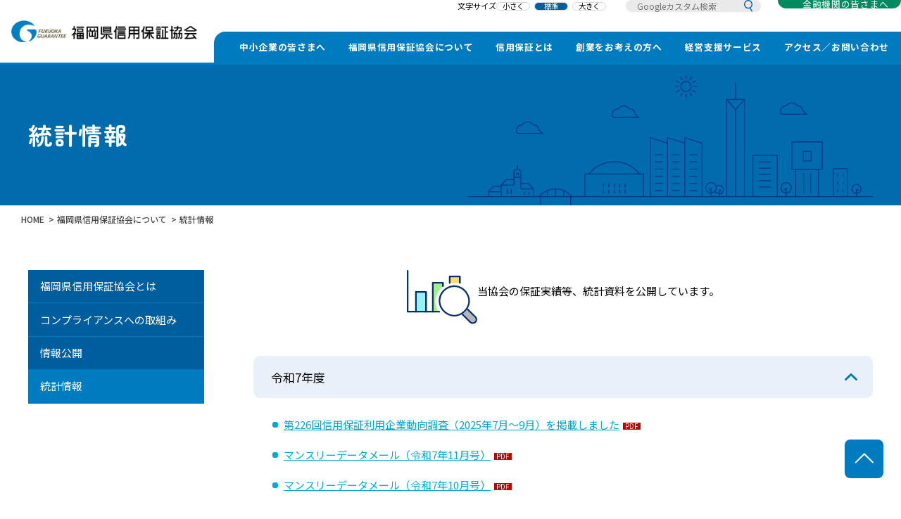

--- FILE ---
content_type: text/html; charset=UTF-8
request_url: https://fukuoka-cgc.or.jp/about/statistics.php?s_year=2018
body_size: 10851
content:
<!DOCTYPE html>
<html lang="ja" prefix="og: http://ogp.me/ns#">
<head>
  <!-- Google Tag Manager -->
  <script>(function(w,d,s,l,i){w[l]=w[l]||[];w[l].push({'gtm.start':
  new Date().getTime(),event:'gtm.js'});var f=d.getElementsByTagName(s)[0],
  j=d.createElement(s),dl=l!='dataLayer'?'&l='+l:'';j.async=true;j.src=
  'https://www.googletagmanager.com/gtm.js?id='+i+dl;f.parentNode.insertBefore(j,f);
  })(window,document,'script','dataLayer','GTM-WNM3TNVW');</script>
  <!-- End Google Tag Manager -->
	
  <meta charset="utf-8">
  <meta name="format-detection" content="telephone=no">
  <meta name="viewport" content="width=device-width, initial-scale=1">
  <link rel="icon" href="../favicon.ico">
  <link rel="canonical" href="https://fukuoka-cgc.or.jp/about/statistics.php?s_year=2018" />
  <meta name="description" content="福岡県信用保証協会の統計制度です。">
  <meta name="keywords" content="">
  <meta property="og:type" content="article">
  <meta property="og:title" content="統計情報｜福岡県信用保証協会について｜福岡県信用保証協会">
  <meta property="og:site_name" content="福岡県信用保証協会">
  <meta property="og:description" content="福岡県信用保証協会の統計制度です。">
  <meta property="og:image" content="https://fukuoka-cgc.or.jp/shared/images/ogp.jpg">
  <meta property="og:url" content="https://fukuoka-cgc.or.jp/about/statistics.php?s_year=2018">
  <meta name="twitter:card" content="summary_large_image">
  <title>統計情報｜福岡県信用保証協会について｜福岡県信用保証協会</title><link rel="preconnect" href="https://fonts.googleapis.com">
<link rel="preconnect" href="https://fonts.gstatic.com" crossorigin>
<link href="https://fonts.googleapis.com/css2?family=Noto+Sans+JP:wght@400;500;700&family=Roboto:wght@700&family=Zen+Maru+Gothic:wght@400;700&display=swap" rel="stylesheet">
<link rel="stylesheet" href="../shared/css/style.css"><link rel="stylesheet" href="./css/about.css">
</head>

<body id="about" class="statistics module page is-preload">
	<div class="wrapper">
		

<!-- Google Tag Manager (noscript) -->

<noscript><iframe src="https://www.googletagmanager.com/ns.html?id=GTM-WNM3TNVW" height="0" width="0" style="display:none;visibility:hidden"></iframe></noscript>

<!-- End Google Tag Manager (noscript) -->



<header id="header" class="header">

  <div class="header__in">

    
      <p class="header__logo"><a href="/"><img src="../shared/images/logo_header_01.png" alt="福岡県信用保証協会"></a></p>

    
    <button class="hamburger sp">

      <div class="hamburger__in"><span></span><span></span><span></span></div>

    </button>

    <div class="header__menu">

      <div class="header__function">

        <div class="font-size-menu pc">

          <p class="font-size-menu__label">文字サイズ</p>

          <div class="btn-box">

            <button type="button" class="btn-font-size">小さく</button>

            <button type="button" class="btn-font-size is-active">標準</button>

            <button type="button" class="btn-font-size">大きく</button>

          </div>

        </div>

        <div class="search-menu">

          <form id="cse-search-box" action="https://google.com/cse">

            <div class="search-menu__container">

              <input type="hidden" name="cx" value="000487261859534927809:qdmfakhqors" />

              <input type="hidden" name="ie" value="UTF-8" />

              <input type="text" name="q" size="31" placeholder="Googleカスタム検索" />

              <button type="submit" name="sa" class="btn-search"><img src="../shared/images/ico_search_01.svg" alt=""></button>


            </div>

          </form>

        </div>

        <div class="btn-menu pc">

          <ul class="btn-menu-list">

            <li class="btn-menu-list__item"><a href="../financial/" class="btn member-only"><span>金融機関の皆さまへ</span></a></li>

          </ul>

        </div>

      </div>

      <nav class="gnavi">

        <div class="gnavi__overlay"></div>

        <ul class="gnavi-list">

          <li class="gnavi-list__item is-parent">

            <a href="../use/">中小企業の皆さまへ</a>

            <button type="button" class="trigger-gnavi-child sp"><img src="../shared/images/ico_arrow_link_01_sp.svg" alt=""></button>

            <div class="gnavi-child">

              <ul class="gnavi-child-list">

                <li class="gnavi-child-list__item"><a href="../use/use.php">ご利用いただける中小企業</a></li>

                <li class="gnavi-child-list__item"><a href="../use/contents.php">信用保証の内容</a></li>

                <li class="gnavi-child-list__item"><a href="../use/merit.php">ご利用メリット</a></li>

                <li class="gnavi-child-list__item"><a href="../use/procedure.php">お申込みの手続きについて</a></li>

                <li class="gnavi-child-list__item"><a href="../use/guarantee.php">経営者保証を不要とする保証の取扱いについて</a></li>

                <li class="gnavi-child-list__item"><a href="../use/search/">保証制度を探す</a></li>

                <li class="gnavi-child-list__item"><a href="../use/charge.php">信用保証料率について</a></li>

                <li class="gnavi-child-list__item"><a href="../use/charge.php#anc01" data-scroll>保証料シミュレーション</a></li>

                <li class="gnavi-child-list__item"><a href="../use/download.php">書式ダウンロード</a></li>

                <li class="gnavi-child-list__item"><a href="../use/life-insurance-system.php">保証協会団体信用生命保険制度について</a></li>

                <li class="gnavi-child-list__item"><a href="../use/qa.php">信用保証Q&A</a></li>

              </ul>

            </div>

          </li>

          <li class="gnavi-list__item is-parent">

            <a href="../about/">福岡県信用保証協会について</a>

            <button type="button" class="trigger-gnavi-child sp"><img src="../shared/images/ico_arrow_link_01_sp.svg" alt=""></button>

            <div class="gnavi-child">

              <ul class="gnavi-child-list">

                <li class="gnavi-child-list__item"><a href="../about/about-fukuoka.php">福岡県信用保証協会とは</a></li>

                <li class="gnavi-child-list__item"><a href="../about/compliance.php">コンプライアンスへの取組み</a></li>

                <li class="gnavi-child-list__item"><a href="../about/plan.php">情報公開</a></li>

                <li class="gnavi-child-list__item"><a href="../about/statistics.php">統計情報</a></li>

              </ul>

            </div>

          </li>

          <li class="gnavi-list__item is-parent">

            <a href="../society/">信用保証とは</a>

            <button type="button" class="trigger-gnavi-child sp"><img src="../shared/images/ico_arrow_link_01_sp.svg" alt=""></button>

            <div class="gnavi-child">

              <ul class="gnavi-child-list">

                <li class="gnavi-child-list__item"><a href="../society/about-complement.php">信用補完制度とは</a></li>

                <li class="gnavi-child-list__item"><a href="../society/guarantee.php">信用保証制度のしくみ</a></li>

                <li class="gnavi-child-list__item"><a href="../society/insurance.php">信用保険制度のしくみ</a></li>

              </ul>

            </div>

          </li>

          <li class="gnavi-list__item is-parent">

            <a href="../founding-support/">創業をお考えの方へ</a>

            <button type="button" class="trigger-gnavi-child sp"><img src="../shared/images/ico_arrow_link_01_sp.svg" alt=""></button>

            <div class="gnavi-child">

              <ul class="gnavi-child-list">

                <li class="gnavi-child-list__item"><a href="../founding-support/guarantee-system.php">創業保証制度のご案内</a></li>

                <li class="gnavi-child-list__item"><a href="../founding-support/founding-management.php">創業者の方への経営サポート</a></li>

                <li class="gnavi-child-list__item"><a href="../founding-support/achieve.php">創業支援に関する取組実績</a></li>

              </ul>

            </div>

          </li>

          <li class="gnavi-list__item is-parent">

            <a href="../management-support/">経営支援サービス</a>

            <button type="button" class="trigger-gnavi-child sp"><img src="../shared/images/ico_arrow_link_01_sp.svg" alt=""></button>

            <div class="gnavi-child">

              <ul class="gnavi-child-list">

                <li class="gnavi-child-list__item"><a href="../management-support/fukuoka_support.php">全体会議・ふくおかサポート会議</a></li>

                <li class="gnavi-child-list__item"><a href="../management-support/individual.php">ふくおかサポート会議（個別企業支援）</a></li>

                <li class="gnavi-child-list__item"><a href="../management-support/business-succession.php">事業承継</a></li>

                <li class="gnavi-child-list__item"><a href="../management-support/case/">支援事例</a></li>

                <li class="gnavi-child-list__item"><a href="../management-support/voice/">お客さまの声</a></li>

                <li class="gnavi-child-list__item"><a href="../management-support/#contact">相談窓口・Web申込</a></li>

              </ul>

            </div>

          </li>

          <li class="gnavi-list__item is-parent">

            <a href="../contact/">アクセス／お問い合わせ</a>

            <button type="button" class="trigger-gnavi-child sp"><img src="../shared/images/ico_arrow_link_01_sp.svg" alt=""></button>

            <div class="gnavi-child">

              <ul class="gnavi-child-list">

                <li class="gnavi-child-list__item"><a href="../contact/access.php">アクセス・相談窓口</a></li>

                <li class="gnavi-child-list__item"><a href="../contact/contact_form.php">メールフォーム</a></li>

              </ul>

            </div>

          </li>

          <li class="gnavi-list__item sp"><a href="../financial/" class="member-only">金融機関の皆さまへ</a></li>

        </ul>

        <div class="gnavi-other sp">

          <ul class="gnavi-other-list">

            <li class="gnavi-other-list__item">

              <a href="../news/">新着情報</a>

            </li>

            <li class="gnavi-other-list__item">

              <a href="https://req.qubo.jp/fukuoka-cgc/form/Ju7LpX2v" target="_blank">オンライン相談</a>

            </li>

            <!-- <li class="gnavi-other-list__item">

              <a href="..">メールフォーム</a>

            </li> -->

            <li class="gnavi-other-list__item">

              <a href="../seminar/">セミナー</a>

            </li>

            <li class="gnavi-other-list__item">

              <a href="../guide/">パンフレット・ガイドブック</a>

            </li>

            <li class="gnavi-other-list__item">

              <a href="../contact/">アクセス・相談窓口</a>

            </li>

            <li class="gnavi-other-list__item">

              <a href="../recruit/">採用情報</a>

            </li>

          </ul>

        </div>

      </nav>

    </div>

  </div>

</header>		<div class="content">
			<div class="sec-kv sec bg-blue1">
				<div class="sec__in">
					<h1 class="page-heading">統計情報</h1>
				</div>
			</div>
			<div class="breadcrumb sec bg-white1">
				<div class="sec__in">
					<ol itemscope itemtype="https://schema.org/BreadcrumbList" class="breadcrumb-list">
						<li itemprop="itemListElement" itemscope itemtype="https://schema.org/ListItem" class="breadcrumb-list__item">
							<a itemprop="item" href="https://fukuoka-cgc.or.jp/"><span itemprop="name">HOME</span></a>
							<meta itemprop="position" content="1">
						</li>
						<li itemprop="itemListElement" itemscope itemtype="https://schema.org/ListItem" class="breadcrumb-list__item">
							<a itemscope itemtype="https://schema.org/WebPage" itemprop="item" itemid="https://fukuoka-cgc.or.jp/about/" href="https://fukuoka-cgc.or.jp/about/"><span itemprop="name">福岡県信用保証協会について</span></a>
							<meta itemprop="position" content="2">
						</li>
						<li itemprop="itemListElement" itemscope itemtype="https://schema.org/ListItem" class="breadcrumb-list__item">
							<span itemprop="name">統計情報</span>
							<meta itemprop="position" content="3">
						</li>
					</ol>
				</div>
			</div>
			<div class="sec">
				<div class="sec__in">
					<div class="content-sidemenu">
						<aside class="sidemenu">
  <ul class="sidemenu-list--use sidemenu-list">
    <li class="sidemenu-list__item"><a href="../about/about-fukuoka.php" class="midashi">福岡県信用保証協会とは</a></li>
    <li class="sidemenu-list__item"><a href="../about/compliance.php" class="midashi">コンプライアンスへの取組み</a></li>
    <li class="sidemenu-list__item"><a href="../about/plan.php" class="midashi">情報公開</a></li>
    <li class="sidemenu-list__item"><a href="../about/statistics.php" class="midashi">統計情報</a></li>
  </ul>
</aside>						<div class="main">
							
							<!--モジュールここから-->
							<section class="pdb_l">
								<div class="lead-img">
									<figure class="img"><img src="./images/statistics/statistics_img01.svg" alt=""></figure>
									<p class="txt">当協会の保証実績等、統計資料を公開しています。</p>
								</div>
							</section>
							<section class="pdb-s">
								<dl class="accordion style-01">

									<dt class="accordion__term is-active">
										<div class="accordion__container">
											<div class="txt-box">
												<p class="txt">令和7年度</p>
											</div>
										</div>
									</dt>
									<dd class="accordion__description">
										<div class="accordion__container">
											<div class="txt-box">
												<ul class="point">
													<li><a href="https://www.fukuoka-cgc.or.jp/uploads/2025/11/第226回信用保証利用企業動向調査-1.pdf" target="_blank" class="link-txt"><span class="ico ico-pdf ico--ib">第226回信用保証利用企業動向調査（2025年7月～9月）を掲載しました</span></a></li>

													<li><a href="https://www.fukuoka-cgc.or.jp/uploads/2025/11/202511_マンスリーデータメール（11月号）.pdf" target="_blank" class="link-txt"><span class="ico ico-pdf ico--ib">マンスリーデータメール（令和7年11月号）</span></a></li>

													<li><a href="https://www.fukuoka-cgc.or.jp/uploads/2025/10/202510_マンスリーデータメール（10月号）-1.pdf" target="_blank" class="link-txt"><span class="ico ico-pdf ico--ib">マンスリーデータメール（令和7年10月号）</span></a></li>

													<li><a href="https://www.fukuoka-cgc.or.jp/uploads/2025/09/202509_マンスリーデータメール（9月号）.pdf" target="_blank" class="link-txt"><span class="ico ico-pdf ico--ib">マンスリーデータメール（令和7年9月号）</span></a></li>

													<li><a href="https://www.fukuoka-cgc.or.jp/uploads/2025/08/第225回信用保証利用企業動向調査.pdf" target="_blank" class="link-txt"><span class="ico ico-pdf ico--ib">第225回信用保証利用企業動向調査（2025年4月～6月）</span></a></li>

													<li><a href="https://www.fukuoka-cgc.or.jp/uploads/2025/08/202508_マンスリーデータメール（8月号）-.pdf" target="_blank" class="link-txt"><span class="ico ico-pdf ico--ib">マンスリーデータメール（令和7年8月号）</span></a></li>

													<li><a href="https://www.fukuoka-cgc.or.jp/uploads/2025/07/202507_マンスリーデータメール（7月号）.pdf" target="_blank" class="link-txt"><span class="ico ico-pdf ico--ib">マンスリーデータメール（令和7年7月号）</span></a></li>

													<li><a href="https://www.fukuoka-cgc.or.jp/uploads/2025/06/202506_マンスリーデータメール（6月号）.pdf" target="_blank" class="link-txt"><span class="ico ico-pdf ico--ib">マンスリーデータメール（令和7年6月号）</span></a></li>

													<li><a href="https://www.fukuoka-cgc.or.jp/uploads/2025/05/第224回信用保証利用企業動向調査.pdf" target="_blank" class="link-txt"><span class="ico ico-pdf ico--ib">第224回信用保証利用企業動向調査（2025年1月～3月）</span></a></li>

													<li><a href="https://www.fukuoka-cgc.or.jp/uploads/2025/05/202505_マンスリーデータメール（5月号）.pdf" target="_blank" class="link-txt"><span class="ico ico-pdf ico--ib">マンスリーデータメール（令和7年5月号）</span></a></li>

													<li><a href="https://www.fukuoka-cgc.or.jp/uploads/2025/04/202504_マンスリーデータメール（4月号）.pdf" target="_blank" class="link-txt"><span class="ico ico-pdf ico--ib">マンスリーデータメール（令和7年4月号）</span></a></li>

												</ul>
											</div>
										</div>
									</dd>

									<dt class="accordion__term">
										<div class="accordion__container">
											<div class="txt-box">
												<p class="txt">令和6年度</p>
											</div>
										</div>
									</dt>
									<dd class="accordion__description">
										<div class="accordion__container">
											<div class="txt-box">
												<ul class="point">
													<li><a href="https://www.fukuoka-cgc.or.jp/uploads/2025/03/202503_マンスリーデータメール（3月号）.pdf" target="_blank" class="link-txt"><span class="ico ico-pdf ico--ib">マンスリーデータメール（令和7年3月号）</span></a></li>

													<li><a href="https://www.fukuoka-cgc.or.jp/uploads/2025/02/第223回信用保証利用企業動向調査2024年10～12月期実績、2025年1～3月期見通し）.pdf" target="_blank" class="link-txt"><span class="ico ico-pdf ico--ib">第223回信用保証利用企業動向調査（2024年10月～12月）</span></a></li>

													<li><a href="https://www.fukuoka-cgc.or.jp/uploads/2025/02/202502_マンスリーデータメール（2月号）.pdf" target="_blank" class="link-txt"><span class="ico ico-pdf ico--ib">マンスリーデータメール（令和7年2月号）</span></a></li>

													<li><a href="https://www.fukuoka-cgc.or.jp/uploads/2025/01/202501_マンスリーデータメール（1月号）-.pdf" target="_blank" class="link-txt"><span class="ico ico-pdf ico--ib">マンスリーデータメール（令和7年1月号）</span></a></li>

													<li><a href="https://www.fukuoka-cgc.or.jp/uploads/2024/12/202412_マンスリーデータメール（12月号）.pdf" target="_blank" class="link-txt"><span class="ico ico-pdf ico--ib">マンスリーデータメール（令和6年12月号）</span></a></li>

													<li><a href="https://www.fukuoka-cgc.or.jp/uploads/2024/11/第222回信用保証利用企業動向調査2024年7～9月期実績、2024年10～12月期見通し）.pdf" target="_blank" class="link-txt"><span class="ico ico-pdf ico--ib">第222回信用保証利用企業動向調査（2024年7月～9月）</span></a></li>

													<li><a href="https://www.fukuoka-cgc.or.jp/uploads/2024/11/202411_マンスリーデータメール（11月号）.pdf" target="_blank" class="link-txt"><span class="ico ico-pdf ico--ib">マンスリーデータメール（令和6年11月号）</span></a></li>

													<li><a href="https://www.fukuoka-cgc.or.jp/uploads/2024/10/202410_マンスリーデータメール（10月号）.pdf" target="_blank" class="link-txt"><span class="ico ico-pdf ico--ib">マンスリーデータメール（令和6年10月号）</span></a></li>

													<li><a href="https://www.fukuoka-cgc.or.jp/uploads/2024/09/202409_マンスリーデータメール（9月号）.pdf" target="_blank" class="link-txt"><span class="ico ico-pdf ico--ib">マンスリーデータメール（令和6年9月号）</span></a></li>

													<li><a href="https://www.fukuoka-cgc.or.jp/uploads/2024/08/第221回信用保証利用企業動向調査2024年4～6月）.pdf" target="_blank" class="link-txt"><span class="ico ico-pdf ico--ib">第221回信用保証利用企業動向調査（2024年4月～6月）</span></a></li>

													<li><a href="https://www.fukuoka-cgc.or.jp/uploads/2024/08/202408_マンスリーデータメール（8月号）.pdf" target="_blank" class="link-txt"><span class="ico ico-pdf ico--ib">マンスリーデータメール（令和6年8月号）</span></a></li>

													<li><a href="https://www.fukuoka-cgc.or.jp/uploads/2024/07/202407_マンスリーデータメール（7月号）.pdf" target="_blank" class="link-txt"><span class="ico ico-pdf ico--ib">マンスリーデータメール（令和6年7月号）</span></a></li>

													<li><a href="https://www.fukuoka-cgc.or.jp/uploads/2024/06/202406_マンスリーデータメール（6月号）-.pdf" target="_blank" class="link-txt"><span class="ico ico-pdf ico--ib">マンスリーデータメール（令和6年6月号）</span></a></li>

													<li><a href="https://www.fukuoka-cgc.or.jp/uploads/2024/05/第220回信用保証利用企業動向調査（2024年1月～3月）.pdf" target="_blank" class="link-txt"><span class="ico ico-pdf ico--ib">第220回信用保証利用企業動向調査（2024年1月～3月）</span></a></li>

													<li><a href="https://www.fukuoka-cgc.or.jp/uploads/2024/05/202405_マンスリーデータメール（5月号）.pdf" target="_blank" class="link-txt"><span class="ico ico-pdf ico--ib">マンスリーデータメール（令和6年5月号）</span></a></li>

													<li><a href="https://www.fukuoka-cgc.or.jp/uploads/2024/04/202404_マンスリーデータメール（4月号）.pdf" target="_blank" class="link-txt"><span class="ico ico-pdf ico--ib">マンスリーデータメール（令和6年4月号）</span></a></li>

												</ul>
											</div>
										</div>
									</dd>

									<dt class="accordion__term">
										<div class="accordion__container">
											<div class="txt-box">
												<p class="txt">令和5年度</p>
											</div>
										</div>
									</dt>
									<dd class="accordion__description">
										<div class="accordion__container">
											<div class="txt-box">
												<ul class="point">
													<li><a href="https://www.fukuoka-cgc.or.jp/uploads/2024/03/202403_マンスリーデータメール（3月号）.pdf" target="_blank" class="link-txt"><span class="ico ico-pdf ico--ib">マンスリーデータメール（令和6年3月号）</span></a></li>

													<li><a href="https://www.fukuoka-cgc.or.jp/uploads/2024/02/3_1707187381_1-1.pdf" target="_blank" class="link-txt"><span class="ico ico-pdf ico--ib">マンスリーデータメール（令和6年2月号）</span></a></li>

													<li><a href="https://www.fukuoka-cgc.or.jp/uploads/2024/02/3_1707115287_1.pdf" target="_blank" class="link-txt"><span class="ico ico-pdf ico--ib">第219回信用保証利用企業動向調査（2023年10月～12月）</span></a></li>

													<li><a href="https://www.fukuoka-cgc.or.jp/uploads/2024/02/3_1705027607_1.pdf" target="_blank" class="link-txt"><span class="ico ico-pdf ico--ib">マンスリーデータメール（令和6年1月号）</span></a></li>

													<li><a href="https://www.fukuoka-cgc.or.jp/uploads/2024/02/3_1702359027_1.pdf" target="_blank" class="link-txt"><span class="ico ico-pdf ico--ib">マンスリーデータメール（令和5年12月号）</span></a></li>

													<li><a href="https://www.fukuoka-cgc.or.jp/uploads/2024/02/3_1699576910_1.pdf" target="_blank" class="link-txt"><span class="ico ico-pdf ico--ib">第218回信用保証利用企業動向調査（2023年7月～9月）</span></a></li>

													<li><a href="https://www.fukuoka-cgc.or.jp/uploads/2024/02/3_1699433755_1.pdf" target="_blank" class="link-txt"><span class="ico ico-pdf ico--ib">マンスリーデータメール（令和5年11月号）</span></a></li>

													<li><a href="https://www.fukuoka-cgc.or.jp/uploads/2024/02/3_1696467608_1.pdf" target="_blank" class="link-txt"><span class="ico ico-pdf ico--ib">マンスリーデータメール（令和5年10月号）</span></a></li>

													<li><a href="https://www.fukuoka-cgc.or.jp/uploads/2024/02/3_1694402655_1.pdf" target="_blank" class="link-txt"><span class="ico ico-pdf ico--ib">マンスリーデータメール（令和5年9月号）</span></a></li>

													<li><a href="https://www.fukuoka-cgc.or.jp/uploads/2024/02/3_1691636245_1.pdf" target="_blank" class="link-txt"><span class="ico ico-pdf ico--ib">第217回信用保証利用企業動向調査（2023年4月～6月）</span></a></li>

													<li><a href="https://www.fukuoka-cgc.or.jp/uploads/2024/02/3_1691645995_1.pdf" target="_blank" class="link-txt"><span class="ico ico-pdf ico--ib">マンスリーデータメール（令和5年8月号）</span></a></li>

													<li><a href="https://www.fukuoka-cgc.or.jp/uploads/2024/02/3_1688707460_1.pdf" target="_blank" class="link-txt"><span class="ico ico-pdf ico--ib">マンスリーデータメール（令和5年7月号）</span></a></li>

													<li><a href="https://www.fukuoka-cgc.or.jp/uploads/2024/02/3_1686623094_1.pdf" target="_blank" class="link-txt"><span class="ico ico-pdf ico--ib">マンスリーデータメール（令和5年6月号）</span></a></li>

													<li><a href="https://www.fukuoka-cgc.or.jp/uploads/2024/02/3_1684113259_1.pdf" target="_blank" class="link-txt"><span class="ico ico-pdf ico--ib">第216回信用保証利用企業動向調査（2023年1月～3月）</span></a></li>

													<li><a href="https://www.fukuoka-cgc.or.jp/uploads/2024/02/3_1683529292_1.pdf" target="_blank" class="link-txt"><span class="ico ico-pdf ico--ib">マンスリーデータメール（令和5年5月号）</span></a></li>

													<li><a href="https://www.fukuoka-cgc.or.jp/uploads/2024/02/3_1681191758_1.pdf" target="_blank" class="link-txt"><span class="ico ico-pdf ico--ib">マンスリーデータメール（令和5年4月号）</span></a></li>

												</ul>
											</div>
										</div>
									</dd>

									<dt class="accordion__term">
										<div class="accordion__container">
											<div class="txt-box">
												<p class="txt">令和4年度</p>
											</div>
										</div>
									</dt>
									<dd class="accordion__description">
										<div class="accordion__container">
											<div class="txt-box">
												<ul class="point">
													<li><a href="https://www.fukuoka-cgc.or.jp/uploads/2024/02/3_1678083393_1.pdf" target="_blank" class="link-txt"><span class="ico ico-pdf ico--ib">マンスリーデータメール（令和5年3月号）</span></a></li>

													<li><a href="https://www.fukuoka-cgc.or.jp/uploads/2024/02/3_1675657758_1.pdf" target="_blank" class="link-txt"><span class="ico ico-pdf ico--ib">マンスリーデータメール（令和5年2月号）</span></a></li>

													<li><a href="https://www.fukuoka-cgc.or.jp/uploads/2024/02/3_1675656720_1.pdf" target="_blank" class="link-txt"><span class="ico ico-pdf ico--ib">第215回信用保証利用企業動向調査（2022年10月～12月）</span></a></li>

													<li><a href="https://www.fukuoka-cgc.or.jp/uploads/2024/02/3_1672968603_1.pdf" target="_blank" class="link-txt"><span class="ico ico-pdf ico--ib">マンスリーデータメール（令和5年1月号）</span></a></li>

													<li><a href="https://www.fukuoka-cgc.or.jp/uploads/2024/02/3_1670203106_1.pdf" target="_blank" class="link-txt"><span class="ico ico-pdf ico--ib">マンスリーデータメール（令和4年12月号）</span></a></li>

													<li><a href="https://www.fukuoka-cgc.or.jp/uploads/2024/02/3_1667782472_1.pdf" target="_blank" class="link-txt"><span class="ico ico-pdf ico--ib">マンスリーデータメール（令和4年11月号）</span></a></li>

													<li><a href="https://www.fukuoka-cgc.or.jp/uploads/2024/02/3_1667281046_1.pdf" target="_blank" class="link-txt"><span class="ico ico-pdf ico--ib">第214回信用保証利用企業動向調査（2022年7月～9月）</span></a></li>

													<li><a href="https://www.fukuoka-cgc.or.jp/uploads/2024/02/3_1664938807_1.pdf" target="_blank" class="link-txt"><span class="ico ico-pdf ico--ib">マンスリーデータメール（令和4年10月号）</span></a></li>

													<li><a href="https://www.fukuoka-cgc.or.jp/uploads/2024/02/3_1662518301_1.pdf" target="_blank" class="link-txt"><span class="ico ico-pdf ico--ib">マンスリーデータメール（令和4年9月号）</span></a></li>

													<li><a href="https://www.fukuoka-cgc.or.jp/uploads/2024/02/3_1659590936_1.pdf" target="_blank" class="link-txt"><span class="ico ico-pdf ico--ib">第213回信用保証利用企業動向調査（2022年4月～6月）</span></a></li>

													<li><a href="https://www.fukuoka-cgc.or.jp/uploads/2024/02/3_1659590293_1.pdf" target="_blank" class="link-txt"><span class="ico ico-pdf ico--ib">マンスリーデータメール（令和4年8月号）</span></a></li>

													<li><a href="https://www.fukuoka-cgc.or.jp/uploads/2024/02/3_1656987020_1.pdf" target="_blank" class="link-txt"><span class="ico ico-pdf ico--ib">マンスリーデータメール（令和4年7月号）</span></a></li>

													<li><a href="https://www.fukuoka-cgc.or.jp/uploads/2024/02/3_1654592744_1.pdf" target="_blank" class="link-txt"><span class="ico ico-pdf ico--ib">マンスリーデータメール（令和4年6月号）</span></a></li>

													<li><a href="https://www.fukuoka-cgc.or.jp/uploads/2024/02/3_1652159278_1.pdf" target="_blank" class="link-txt"><span class="ico ico-pdf ico--ib">第212回信用保証利用企業動向調査（2022年1月～3月）</span></a></li>

													<li><a href="https://www.fukuoka-cgc.or.jp/uploads/2024/02/3_1652156692_1.pdf" target="_blank" class="link-txt"><span class="ico ico-pdf ico--ib">マンスリーデータメール（令和4年5月号）</span></a></li>

													<li><a href="https://www.fukuoka-cgc.or.jp/uploads/2024/02/3_1649655646_1.pdf" target="_blank" class="link-txt"><span class="ico ico-pdf ico--ib">マンスリーデータメール（令和4年4月号）</span></a></li>

												</ul>
											</div>
										</div>
									</dd>

									<dt class="accordion__term">
										<div class="accordion__container">
											<div class="txt-box">
												<p class="txt">令和3年度</p>
											</div>
										</div>
									</dt>
									<dd class="accordion__description">
										<div class="accordion__container">
											<div class="txt-box">
												<ul class="point">
													<li><a href="https://www.fukuoka-cgc.or.jp/uploads/2024/02/3_1646352491_1.pdf" target="_blank" class="link-txt"><span class="ico ico-pdf ico--ib">マンスリーデータメール（令和4年3月号）</span></a></li>

													<li><a href="https://www.fukuoka-cgc.or.jp/uploads/2024/02/3_1643933348_1.pdf" target="_blank" class="link-txt"><span class="ico ico-pdf ico--ib">マンスリーデータメール（令和4年2月号）</span></a></li>

													<li><a href="https://www.fukuoka-cgc.or.jp/uploads/2024/02/3_1643783580_1.pdf" target="_blank" class="link-txt"><span class="ico ico-pdf ico--ib">第211回信用保証利用企業動向調査（2021年10月～12月）</span></a></li>

													<li><a href="https://www.fukuoka-cgc.or.jp/uploads/2024/02/3_1641456470_1.pdf" target="_blank" class="link-txt"><span class="ico ico-pdf ico--ib">マンスリーデータメール（令和4年1月号）</span></a></li>

													<li><a href="https://www.fukuoka-cgc.or.jp/uploads/2024/02/3_1638778929_1.pdf" target="_blank" class="link-txt"><span class="ico ico-pdf ico--ib">マンスリーデータメール（令和3年12月号）</span></a></li>

													<li><a href="https://www.fukuoka-cgc.or.jp/uploads/2024/02/3_1636016666_1.pdf" target="_blank" class="link-txt"><span class="ico ico-pdf ico--ib">マンスリーデータメール（令和3年11月号）</span></a></li>

													<li><a href="https://www.fukuoka-cgc.or.jp/uploads/2024/02/3_1635995156_1.pdf" target="_blank" class="link-txt"><span class="ico ico-pdf ico--ib">第210回信用保証利用企業動向調査（2021年7月～9月）</span></a></li>

													<li><a href="https://www.fukuoka-cgc.or.jp/uploads/2024/02/3_1633422950_1.pdf" target="_blank" class="link-txt"><span class="ico ico-pdf ico--ib">マンスリーデータメール（令和3年10月号）</span></a></li>

													<li><a href="https://www.fukuoka-cgc.or.jp/uploads/2024/02/3_1630642020_1.pdf" target="_blank" class="link-txt"><span class="ico ico-pdf ico--ib">マンスリーデータメール（令和3年9月号）</span></a></li>

													<li><a href="https://www.fukuoka-cgc.or.jp/uploads/2024/02/3_1628556592_1.pdf" target="_blank" class="link-txt"><span class="ico ico-pdf ico--ib">マンスリーデータメール（令和3年8月号）</span></a></li>

													<li><a href="https://www.fukuoka-cgc.or.jp/uploads/2024/02/3_1628137122_1.pdf" target="_blank" class="link-txt"><span class="ico ico-pdf ico--ib">第209回信用保証利用企業動向調査（2021年4月～6月）</span></a></li>

													<li><a href="https://www.fukuoka-cgc.or.jp/uploads/2024/02/3_1625541590_1.pdf" target="_blank" class="link-txt"><span class="ico ico-pdf ico--ib">マンスリーデータメール（令和3年7月号）</span></a></li>

													<li><a href="https://www.fukuoka-cgc.or.jp/uploads/2024/02/3_1623043752_1.pdf" target="_blank" class="link-txt"><span class="ico ico-pdf ico--ib">マンスリーデータメール（令和3年6月号）</span></a></li>

													<li><a href="https://www.fukuoka-cgc.or.jp/uploads/2024/02/3_1620705701_1.pdf" target="_blank" class="link-txt"><span class="ico ico-pdf ico--ib">第208回信用保証利用企業動向調査（2021年1月～3月）</span></a></li>

													<li><a href="https://www.fukuoka-cgc.or.jp/uploads/2024/02/3_1620638709_1.pdf" target="_blank" class="link-txt"><span class="ico ico-pdf ico--ib">マンスリーデータメール（令和3年5月号）</span></a></li>

													<li><a href="https://www.fukuoka-cgc.or.jp/uploads/2024/02/3_1617850813_1.pdf" target="_blank" class="link-txt"><span class="ico ico-pdf ico--ib">マンスリーデータメール（令和3年4月号）</span></a></li>

												</ul>
											</div>
										</div>
									</dd>

									<dt class="accordion__term">
										<div class="accordion__container">
											<div class="txt-box">
												<p class="txt">令和2年度</p>
											</div>
										</div>
									</dt>
									<dd class="accordion__description">
										<div class="accordion__container">
											<div class="txt-box">
												<ul class="point">
													<li><a href="https://www.fukuoka-cgc.or.jp/uploads/2024/02/3_1614749696_1.pdf" target="_blank" class="link-txt"><span class="ico ico-pdf ico--ib">マンスリーデータメール（令和3年3月号）</span></a></li>

													<li><a href="https://www.fukuoka-cgc.or.jp/uploads/2024/02/3_1612329158_1.pdf" target="_blank" class="link-txt"><span class="ico ico-pdf ico--ib">マンスリーデータメール（令和3年2月号）</span></a></li>

													<li><a href="https://www.fukuoka-cgc.or.jp/uploads/2024/02/3_1612255866_1.pdf" target="_blank" class="link-txt"><span class="ico ico-pdf ico--ib">第207回信用保証利用企業動向調査（2020年10月～12月）</span></a></li>

													<li><a href="https://www.fukuoka-cgc.or.jp/uploads/2024/02/3_1609980894_1.pdf" target="_blank" class="link-txt"><span class="ico ico-pdf ico--ib">マンスリーデータメール（令和3年1月号）</span></a></li>

													<li><a href="https://www.fukuoka-cgc.or.jp/uploads/2024/02/3_1607047949_1.pdf" target="_blank" class="link-txt"><span class="ico ico-pdf ico--ib">マンスリーデータメール（令和2年12月号）</span></a></li>

													<li><a href="https://www.fukuoka-cgc.or.jp/uploads/2024/02/3_1604636109_1.pdf" target="_blank" class="link-txt"><span class="ico ico-pdf ico--ib">マンスリーデータメール（令和2年11月号）</span></a></li>

													<li><a href="https://www.fukuoka-cgc.or.jp/uploads/2024/02/3_1604554454_1.pdf" target="_blank" class="link-txt"><span class="ico ico-pdf ico--ib">第206回信用保証利用企業動向調査（2020年7月～9月）</span></a></li>

													<li><a href="https://www.fukuoka-cgc.or.jp/uploads/2024/02/3_1601953333_1.pdf" target="_blank" class="link-txt"><span class="ico ico-pdf ico--ib">マンスリーデータメール（令和2年10月号）</span></a></li>

													<li><a href="https://www.fukuoka-cgc.or.jp/uploads/2024/02/3_1599097050_1.pdf" target="_blank" class="link-txt"><span class="ico ico-pdf ico--ib">マンスリーデータメール（令和2年9月号）</span></a></li>

													<li><a href="https://www.fukuoka-cgc.or.jp/uploads/2024/02/3_1596594185_1.pdf" target="_blank" class="link-txt"><span class="ico ico-pdf ico--ib">マンスリーデータメール（令和2年8月号）</span></a></li>

													<li><a href="https://www.fukuoka-cgc.or.jp/uploads/2024/02/3_1595998064_1.pdf" target="_blank" class="link-txt"><span class="ico ico-pdf ico--ib">第205回信用保証利用企業動向調査（2020年4月～6月）</span></a></li>

													<li><a href="https://www.fukuoka-cgc.or.jp/uploads/2024/02/3_1593760515_1.pdf" target="_blank" class="link-txt"><span class="ico ico-pdf ico--ib">マンスリーデータメール（令和2年7月号）</span></a></li>

													<li><a href="https://www.fukuoka-cgc.or.jp/uploads/2024/02/3_1591175973_1.pdf" target="_blank" class="link-txt"><span class="ico ico-pdf ico--ib">マンスリーデータメール（令和2年6月号）</span></a></li>

													<li><a href="https://www.fukuoka-cgc.or.jp/uploads/2024/02/3_1589160560_1.pdf" target="_blank" class="link-txt"><span class="ico ico-pdf ico--ib">第204回信用保証利用企業動向調査（2020年1月～3月）</span></a></li>

													<li><a href="https://www.fukuoka-cgc.or.jp/uploads/2024/02/3_1588917432_1.pdf" target="_blank" class="link-txt"><span class="ico ico-pdf ico--ib">マンスリーデータメール（令和2年5月号）</span></a></li>

													<li><a href="https://www.fukuoka-cgc.or.jp/uploads/2024/02/3_1586336327_1.pdf" target="_blank" class="link-txt"><span class="ico ico-pdf ico--ib">マンスリーデータメール（令和2年4月号）</span></a></li>

												</ul>
											</div>
										</div>
									</dd>

									<dt class="accordion__term">
										<div class="accordion__container">
											<div class="txt-box">
												<p class="txt">令和元年度</p>
											</div>
										</div>
									</dt>
									<dd class="accordion__description">
										<div class="accordion__container">
											<div class="txt-box">
												<ul class="point">
													<li><a href="https://www.fukuoka-cgc.or.jp/uploads/2024/02/3_1583288963_1.pdf" target="_blank" class="link-txt"><span class="ico ico-pdf ico--ib">マンスリーデータメール（令和2年3月号）</span></a></li>

													<li><a href="https://www.fukuoka-cgc.or.jp/uploads/2024/02/3_1580870119_1.pdf" target="_blank" class="link-txt"><span class="ico ico-pdf ico--ib">マンスリーデータメール（令和2年2月号）</span></a></li>

													<li><a href="https://www.fukuoka-cgc.or.jp/uploads/2024/02/3_1580343749_1.pdf" target="_blank" class="link-txt"><span class="ico ico-pdf ico--ib">第203回信用保証利用企業動向調査（2019年10月～12月）</span></a></li>

													<li><a href="https://www.fukuoka-cgc.or.jp/uploads/2024/02/3_1578455352_1.pdf" target="_blank" class="link-txt"><span class="ico ico-pdf ico--ib">マンスリーデータメール（令和2年1月号）</span></a></li>

													<li><a href="https://www.fukuoka-cgc.or.jp/uploads/2024/02/3_1575418636_1.pdf" target="_blank" class="link-txt"><span class="ico ico-pdf ico--ib">マンスリーデータメール（令和元年12月号）</span></a></li>

													<li><a href="https://www.fukuoka-cgc.or.jp/uploads/2024/02/3_1573009048_1.pdf" target="_blank" class="link-txt"><span class="ico ico-pdf ico--ib">マンスリーデータメール（令和元年11月号）</span></a></li>

													<li><a href="https://www.fukuoka-cgc.or.jp/uploads/2024/02/3_1571979929_1.pdf" target="_blank" class="link-txt"><span class="ico ico-pdf ico--ib">第202回信用保証利用企業動向調査（2019年7月～9月）</span></a></li>

													<li><a href="https://www.fukuoka-cgc.or.jp/uploads/2024/02/3_1570073364_1.pdf" target="_blank" class="link-txt"><span class="ico ico-pdf ico--ib">マンスリーデータメール（令和元年10月号）</span></a></li>

													<li><a href="https://www.fukuoka-cgc.or.jp/uploads/2024/02/3_1567579003_1.pdf" target="_blank" class="link-txt"><span class="ico ico-pdf ico--ib">マンスリーデータメール（令和元年9月号）</span></a></li>

													<li><a href="https://www.fukuoka-cgc.or.jp/uploads/2024/02/3_1564984381_1.pdf" target="_blank" class="link-txt"><span class="ico ico-pdf ico--ib">マンスリーデータメール（令和元年8月号）</span></a></li>

													<li><a href="https://www.fukuoka-cgc.or.jp/uploads/2024/02/3_1564367204_1.pdf" target="_blank" class="link-txt"><span class="ico ico-pdf ico--ib">第201回信用保証利用企業動向調査（2019年4月～6月）</span></a></li>

													<li><a href="https://www.fukuoka-cgc.or.jp/uploads/2024/02/3_1562208340_1.pdf" target="_blank" class="link-txt"><span class="ico ico-pdf ico--ib">マンスリーデータメール（令和元年7月号）</span></a></li>

													<li><a href="https://www.fukuoka-cgc.or.jp/uploads/2024/02/3_1559710392_1.pdf" target="_blank" class="link-txt"><span class="ico ico-pdf ico--ib">マンスリーデータメール（令和元年6月号）</span></a></li>

													<li><a href="https://www.fukuoka-cgc.or.jp/uploads/2024/02/3_1557363169_1.pdf" target="_blank" class="link-txt"><span class="ico ico-pdf ico--ib">マンスリーデータメール（2019年5月号）</span></a></li>

													<li><a href="https://www.fukuoka-cgc.or.jp/uploads/2024/02/3_1556172501_1.pdf" target="_blank" class="link-txt"><span class="ico ico-pdf ico--ib">第200回信用保証利用企業動向調査（2019年1月～3月）</span></a></li>

													<li><a href="https://www.fukuoka-cgc.or.jp/uploads/2024/02/3_1554692152_1.pdf" target="_blank" class="link-txt"><span class="ico ico-pdf ico--ib">マンスリーデータメール（2019年4月号）</span></a></li>

												</ul>
											</div>
										</div>
									</dd>

									<dt class="accordion__term">
										<div class="accordion__container">
											<div class="txt-box">
												<p class="txt">平成30年度</p>
											</div>
										</div>
									</dt>
									<dd class="accordion__description">
										<div class="accordion__container">
											<div class="txt-box">
												<ul class="point">
													<li><a href="https://www.fukuoka-cgc.or.jp/uploads/2024/02/3_1551841315_1.pdf" target="_blank" class="link-txt"><span class="ico ico-pdf ico--ib">マンスリーデータメール（平成31年3月号）</span></a></li>

													<li><a href="https://www.fukuoka-cgc.or.jp/uploads/2024/02/3_1549353651_1.pdf" target="_blank" class="link-txt"><span class="ico ico-pdf ico--ib">マンスリーデータメール（平成31年2月号）</span></a></li>

													<li><a href="https://www.fukuoka-cgc.or.jp/uploads/2024/02/3_1548402166_1.pdf" target="_blank" class="link-txt"><span class="ico ico-pdf ico--ib">第199回信用保証利用企業動向調査（平成30年10月～12月）</span></a></li>

													<li><a href="https://www.fukuoka-cgc.or.jp/uploads/2024/02/3_1547002643_1.pdf" target="_blank" class="link-txt"><span class="ico ico-pdf ico--ib">マンスリーデータメール　（平成31年1月号）</span></a></li>

													<li><a href="https://www.fukuoka-cgc.or.jp/uploads/2024/02/3_1543968419_1.pdf" target="_blank" class="link-txt"><span class="ico ico-pdf ico--ib">マンスリーデータメール　（平成30年12月号）</span></a></li>

													<li><a href="https://www.fukuoka-cgc.or.jp/uploads/2024/02/3_1541481822_1.pdf" target="_blank" class="link-txt"><span class="ico ico-pdf ico--ib">マンスリーデータメール　（平成30年11月号）</span></a></li>

													<li><a href="https://www.fukuoka-cgc.or.jp/uploads/2024/02/3_1540867702_1.pdf" target="_blank" class="link-txt"><span class="ico ico-pdf ico--ib">第198回信用保証利用企業動向調査（平成30年7月～9月）</span></a></li>

													<li><a href="https://www.fukuoka-cgc.or.jp/uploads/2024/02/3_1538549631_1.pdf" target="_blank" class="link-txt"><span class="ico ico-pdf ico--ib">マンスリーデータメール　（平成30年10月号）</span></a></li>

													<li><a href="https://www.fukuoka-cgc.or.jp/uploads/2024/02/3_1536199306_1.pdf" target="_blank" class="link-txt"><span class="ico ico-pdf ico--ib">マンスリーデータメール　（平成30年9月号）</span></a></li>

													<li><a href="https://www.fukuoka-cgc.or.jp/uploads/2024/02/3_1534120699_1.pdf" target="_blank" class="link-txt"><span class="ico ico-pdf ico--ib">マンスリーデータメール　（平成30年8月号）</span></a></li>

													<li><a href="https://www.fukuoka-cgc.or.jp/uploads/2024/02/3_1532677420_1.pdf" target="_blank" class="link-txt"><span class="ico ico-pdf ico--ib">第197回信用保証利用企業動向調査（平成30年4月～6月）</span></a></li>

													<li><a href="https://www.fukuoka-cgc.or.jp/uploads/2024/02/3_1530687334_1.pdf" target="_blank" class="link-txt"><span class="ico ico-pdf ico--ib">マンスリーデータメール　（平成30年7月号）</span></a></li>

													<li><a href="https://www.fukuoka-cgc.or.jp/uploads/2024/02/3_1528184610_1.pdf" target="_blank" class="link-txt"><span class="ico ico-pdf ico--ib">マンスリーデータメール　（平成30年6月号）</span></a></li>

													<li><a href="https://www.fukuoka-cgc.or.jp/uploads/2024/02/3_1525679861_1.pdf" target="_blank" class="link-txt"><span class="ico ico-pdf ico--ib">マンスリーデータメール　（平成30年5月号）</span></a></li>

													<li><a href="https://www.fukuoka-cgc.or.jp/uploads/2024/02/3_1524634872_1.pdf" target="_blank" class="link-txt"><span class="ico ico-pdf ico--ib">第196回信用保証利用企業動向調査（平成30年1月～3月）</span></a></li>

													<li><a href="https://www.fukuoka-cgc.or.jp/uploads/2024/02/3_1523422595_1.pdf" target="_blank" class="link-txt"><span class="ico ico-pdf ico--ib">マンスリーデータメール　（平成30年4月号）</span></a></li>

												</ul>
											</div>
										</div>
									</dd>

									<dt class="accordion__term">
										<div class="accordion__container">
											<div class="txt-box">
												<p class="txt">平成29年度</p>
											</div>
										</div>
									</dt>
									<dd class="accordion__description">
										<div class="accordion__container">
											<div class="txt-box">
												<ul class="point">
													<li><a href="https://www.fukuoka-cgc.or.jp/uploads/2024/02/3_1520304519_1.pdf" target="_blank" class="link-txt"><span class="ico ico-pdf ico--ib">マンスリーデータメール　（平成30年3月号）</span></a></li>

													<li><a href="https://www.fukuoka-cgc.or.jp/uploads/2024/02/3_1517802066_1.pdf" target="_blank" class="link-txt"><span class="ico ico-pdf ico--ib">マンスリーデータメール　（平成30年2月号）</span></a></li>

													<li><a href="https://www.fukuoka-cgc.or.jp/uploads/2024/02/3_1517384324_1.pdf" target="_blank" class="link-txt"><span class="ico ico-pdf ico--ib">第195回信用保証利用企業動向調査（平成29年10月～12月）</span></a></li>

													<li><a href="https://www.fukuoka-cgc.or.jp/uploads/2024/02/3_1515572172_1.pdf" target="_blank" class="link-txt"><span class="ico ico-pdf ico--ib">マンスリーデータメール　（平成30年1月号）</span></a></li>

													<li><a href="https://www.fukuoka-cgc.or.jp/uploads/2024/02/3_1512455295_1.pdf" target="_blank" class="link-txt"><span class="ico ico-pdf ico--ib">マンスリーデータメール　（平成29年12月号）</span></a></li>

													<li><a href="https://www.fukuoka-cgc.or.jp/uploads/2024/02/3_1510023851_1.pdf" target="_blank" class="link-txt"><span class="ico ico-pdf ico--ib">マンスリーデータメール　（平成29年11月号）</span></a></li>

													<li><a href="https://www.fukuoka-cgc.or.jp/uploads/2024/02/3_1509497198_1.pdf" target="_blank" class="link-txt"><span class="ico ico-pdf ico--ib">第194回信用保証利用企業動向調査（平成29年7月～9月）</span></a></li>

													<li><a href="https://www.fukuoka-cgc.or.jp/uploads/2024/02/3_1507167405_1.pdf" target="_blank" class="link-txt"><span class="ico ico-pdf ico--ib">マンスリーデータメール　（平成29年10月号）</span></a></li>

													<li><a href="https://www.fukuoka-cgc.or.jp/uploads/2024/02/3_1504657751_1.pdf" target="_blank" class="link-txt"><span class="ico ico-pdf ico--ib">マンスリーデータメール　（平成29年9月号）</span></a></li>

													<li><a href="https://www.fukuoka-cgc.or.jp/uploads/2024/02/3_1501821815_1.pdf" target="_blank" class="link-txt"><span class="ico ico-pdf ico--ib">マンスリーデータメール　（平成29年8月号）</span></a></li>

													<li><a href="https://www.fukuoka-cgc.or.jp/uploads/2024/02/3_1501466309_1.pdf" target="_blank" class="link-txt"><span class="ico ico-pdf ico--ib">第193回信用保証利用企業動向調査（平成29年4月～6月）</span></a></li>

													<li><a href="https://www.fukuoka-cgc.or.jp/uploads/2024/02/3_1499305254_1.pdf" target="_blank" class="link-txt"><span class="ico ico-pdf ico--ib">マンスリーデータメール　（平成29年7月号）</span></a></li>

													<li><a href="https://www.fukuoka-cgc.or.jp/uploads/2024/02/3_1496710793_1.pdf" target="_blank" class="link-txt"><span class="ico ico-pdf ico--ib">マンスリーデータメール　（平成29年6月号）</span></a></li>

													<li><a href="https://www.fukuoka-cgc.or.jp/uploads/2024/02/3_1494389056_1.pdf" target="_blank" class="link-txt"><span class="ico ico-pdf ico--ib">マンスリーデータメール　（平成29年5月号）</span></a></li>

													<li><a href="https://www.fukuoka-cgc.or.jp/uploads/2024/02/3_1493188612_1.pdf" target="_blank" class="link-txt"><span class="ico ico-pdf ico--ib">第192回信用保証利用企業動向調査（平成29年1月～3月）</span></a></li>

													<li><a href="https://www.fukuoka-cgc.or.jp/uploads/2024/02/3_1491893721_1.pdf" target="_blank" class="link-txt"><span class="ico ico-pdf ico--ib">マンスリーデータメール　（平成29年4月号）</span></a></li>

												</ul>
											</div>
										</div>
									</dd>

									<dt class="accordion__term">
										<div class="accordion__container">
											<div class="txt-box">
												<p class="txt">平成28年度</p>
											</div>
										</div>
									</dt>
									<dd class="accordion__description">
										<div class="accordion__container">
											<div class="txt-box">
												<ul class="point">
													<li><a href="https://www.fukuoka-cgc.or.jp/uploads/2024/02/3_1488848125_1.pdf" target="_blank" class="link-txt"><span class="ico ico-pdf ico--ib">マンスリーデータメール　（平成29年3月号）</span></a></li>

													<li><a href="https://www.fukuoka-cgc.or.jp/uploads/2024/02/3_1486107132_1.pdf" target="_blank" class="link-txt"><span class="ico ico-pdf ico--ib">マンスリーデータメール　（平成29年2月号）</span></a></li>

													<li><a href="https://www.fukuoka-cgc.or.jp/uploads/2024/02/3_1485922560_1.pdf" target="_blank" class="link-txt"><span class="ico ico-pdf ico--ib">第191回信用保証利用企業動向調査（平成28年10月～12月）</span></a></li>

													<li><a href="https://www.fukuoka-cgc.or.jp/uploads/2024/02/3_1483686855_1.pdf" target="_blank" class="link-txt"><span class="ico ico-pdf ico--ib">マンスリーデータメール　（平成29年1月号）</span></a></li>

													<li><a href="https://www.fukuoka-cgc.or.jp/uploads/2024/02/3_1481096281_1.pdf" target="_blank" class="link-txt"><span class="ico ico-pdf ico--ib">マンスリーデータメール　（平成28年12月号）</span></a></li>

													<li><a href="https://www.fukuoka-cgc.or.jp/uploads/2024/02/3_1478499081_1.pdf" target="_blank" class="link-txt"><span class="ico ico-pdf ico--ib">マンスリーデータメール　（平成28年11月号）</span></a></li>

													<li><a href="https://www.fukuoka-cgc.or.jp/uploads/2024/02/3_1478049654_1.pdf" target="_blank" class="link-txt"><span class="ico ico-pdf ico--ib">第190回信用保証利用企業動向調査（平成28年7月～9月）</span></a></li>

													<li><a href="https://www.fukuoka-cgc.or.jp/uploads/2024/02/3_1475818399_1.pdf" target="_blank" class="link-txt"><span class="ico ico-pdf ico--ib">マンスリーデータメール　（平成28年10月号）</span></a></li>

													<li><a href="https://www.fukuoka-cgc.or.jp/uploads/2024/02/3_1473128303_1.pdf" target="_blank" class="link-txt"><span class="ico ico-pdf ico--ib">マンスリーデータメール　（平成28年9月号）</span></a></li>

													<li><a href="https://www.fukuoka-cgc.or.jp/uploads/2024/02/3_1473128509_1.pdf" target="_blank" class="link-txt"><span class="ico ico-pdf ico--ib">マンスリーデータメール　（平成28年8月号）</span></a></li>

													<li><a href="https://www.fukuoka-cgc.or.jp/uploads/2024/02/3_1469603966_1.pdf" target="_blank" class="link-txt"><span class="ico ico-pdf ico--ib">第189回信用保証利用企業動向調査（平成28年4月～6月）</span></a></li>

													<li><a href="https://www.fukuoka-cgc.or.jp/uploads/2024/02/3_1467693968_1.pdf" target="_blank" class="link-txt"><span class="ico ico-pdf ico--ib">マンスリーデータメール　（平成28年7月号）</span></a></li>

													<li><a href="https://www.fukuoka-cgc.or.jp/uploads/2024/02/3_1464937202_1.pdf" target="_blank" class="link-txt"><span class="ico ico-pdf ico--ib">マンスリーデータメール　（平成28年6月号）</span></a></li>

													<li><a href="https://www.fukuoka-cgc.or.jp/uploads/2024/02/3_1463102027_1.pdf" target="_blank" class="link-txt"><span class="ico ico-pdf ico--ib">マンスリーデータメール　（平成28年5月号）</span></a></li>

													<li><a href="https://www.fukuoka-cgc.or.jp/uploads/2024/02/3_1462172784_1.pdf" target="_blank" class="link-txt"><span class="ico ico-pdf ico--ib">第188回信用保証利用企業動向調査（平成28年1月～3月）</span></a></li>

													<li><a href="https://www.fukuoka-cgc.or.jp/uploads/2024/02/3_1460347717_1.pdf" target="_blank" class="link-txt"><span class="ico ico-pdf ico--ib">マンスリーデータメール　（平成28年4月号）</span></a></li>

												</ul>
											</div>
										</div>
									</dd>

									<dt class="accordion__term">
										<div class="accordion__container">
											<div class="txt-box">
												<p class="txt">平成27年度</p>
											</div>
										</div>
									</dt>
									<dd class="accordion__description">
										<div class="accordion__container">
											<div class="txt-box">
												<ul class="point">
													<li><a href="https://www.fukuoka-cgc.or.jp/uploads/2024/02/3_1457410275_1.pdf" target="_blank" class="link-txt"><span class="ico ico-pdf ico--ib">マンスリーデータメール　（平成28年3月号）</span></a></li>

													<li><a href="https://www.fukuoka-cgc.or.jp/uploads/2024/02/3_1454634673_1.pdf" target="_blank" class="link-txt"><span class="ico ico-pdf ico--ib">マンスリーデータメール　（平成28年2月号）</span></a></li>

													<li><a href="https://www.fukuoka-cgc.or.jp/uploads/2024/02/3_1454461778_1.pdf" target="_blank" class="link-txt"><span class="ico ico-pdf ico--ib">第187回信用保証利用企業動向調査（平成27年10月～12月）</span></a></li>

													<li><a href="https://www.fukuoka-cgc.or.jp/uploads/2024/02/3_1452214503_1.pdf" target="_blank" class="link-txt"><span class="ico ico-pdf ico--ib">マンスリーデータメール　（平成28年1月号）</span></a></li>

													<li><a href="https://www.fukuoka-cgc.or.jp/uploads/2024/02/3_1449193413_1.pdf" target="_blank" class="link-txt"><span class="ico ico-pdf ico--ib">マンスリーデータメール　（平成27年12月号）</span></a></li>

													<li><a href="https://www.fukuoka-cgc.or.jp/uploads/2024/02/3_1446783428_1.pdf" target="_blank" class="link-txt"><span class="ico ico-pdf ico--ib">マンスリーデータメール　（平成27年11月号）</span></a></li>

													<li><a href="https://www.fukuoka-cgc.or.jp/uploads/2024/02/3_1446180849_1.pdf" target="_blank" class="link-txt"><span class="ico ico-pdf ico--ib">第186回信用保証利用企業動向調査（平成27年7月～9月）</span></a></li>

													<li><a href="https://www.fukuoka-cgc.or.jp/uploads/2024/02/3_1444358234_1.pdf" target="_blank" class="link-txt"><span class="ico ico-pdf ico--ib">マンスリーデータメール　（平成27年10月号）</span></a></li>

													<li><a href="https://www.fukuoka-cgc.or.jp/uploads/2024/02/3_1441692656_1.pdf" target="_blank" class="link-txt"><span class="ico ico-pdf ico--ib">マンスリーデータメール　（平成27年9月号）</span></a></li>

													<li><a href="https://www.fukuoka-cgc.or.jp/uploads/2024/02/3_1438836342_1.pdf" target="_blank" class="link-txt"><span class="ico ico-pdf ico--ib">マンスリーデータメール　（平成27年8月号）</span></a></li>

													<li><a href="https://www.fukuoka-cgc.or.jp/uploads/2024/02/3_1438303472_1.pdf" target="_blank" class="link-txt"><span class="ico ico-pdf ico--ib">第185回信用保証利用企業動向調査（平成27年4月～6月）</span></a></li>

													<li><a href="https://www.fukuoka-cgc.or.jp/uploads/2024/02/3_1436162588_1.pdf" target="_blank" class="link-txt"><span class="ico ico-pdf ico--ib">マンスリーデータメール　（平成27年7月号）</span></a></li>

													<li><a href="https://www.fukuoka-cgc.or.jp/uploads/2024/02/3_1433725315_1.pdf" target="_blank" class="link-txt"><span class="ico ico-pdf ico--ib">マンスリーデータメール　（平成27年6月号）</span></a></li>

													<li><a href="https://www.fukuoka-cgc.or.jp/uploads/2024/02/3_1433304685_1.pdf" target="_blank" class="link-txt"><span class="ico ico-pdf ico--ib">マンスリーデータメール　（平成27年5月号）</span></a></li>

													<li><a href="https://www.fukuoka-cgc.or.jp/uploads/2024/02/3_1430202033_1.pdf" target="_blank" class="link-txt"><span class="ico ico-pdf ico--ib">第184回信用保証利用企業動向調査（平成27年1月～3月）</span></a></li>

													<li><a href="https://www.fukuoka-cgc.or.jp/uploads/2024/02/3_1428564273_1.pdf" target="_blank" class="link-txt"><span class="ico ico-pdf ico--ib">マンスリーデータメール　（平成27年4月号）</span></a></li>

												</ul>
											</div>
										</div>
									</dd>

									<dt class="accordion__term">
										<div class="accordion__container">
											<div class="txt-box">
												<p class="txt">平成26年度</p>
											</div>
										</div>
									</dt>
									<dd class="accordion__description">
										<div class="accordion__container">
											<div class="txt-box">
												<ul class="point">
													<li><a href="https://www.fukuoka-cgc.or.jp/uploads/2024/02/3_1425533641_1.pdf" target="_blank" class="link-txt"><span class="ico ico-pdf ico--ib">マンスリーデータメール　（平成27年3月号）</span></a></li>

													<li><a href="https://www.fukuoka-cgc.or.jp/uploads/2024/02/3_1425602659_1.pdf" target="_blank" class="link-txt"><span class="ico ico-pdf ico--ib">マンスリーデータメール　（平成27年2月号）</span></a></li>

													<li><a href="https://www.fukuoka-cgc.or.jp/uploads/2024/02/3_1422577925_1.pdf" target="_blank" class="link-txt"><span class="ico ico-pdf ico--ib">第183回信用保証利用企業動向調査（平成26年10月～12月）</span></a></li>

													<li><a href="https://www.fukuoka-cgc.or.jp/uploads/2024/02/3_1425602864_1.pdf" target="_blank" class="link-txt"><span class="ico ico-pdf ico--ib">マンスリーデータメール　（平成27年1月号）</span></a></li>

													<li><a href="https://www.fukuoka-cgc.or.jp/uploads/2024/02/3_1425602990_1.pdf" target="_blank" class="link-txt"><span class="ico ico-pdf ico--ib">マンスリーデータメール　（平成26年12月号）</span></a></li>

													<li><a href="https://www.fukuoka-cgc.or.jp/uploads/2024/02/3_1425603069_1.pdf" target="_blank" class="link-txt"><span class="ico ico-pdf ico--ib">マンスリーデータメール　（平成26年11月号）</span></a></li>

													<li><a href="https://www.fukuoka-cgc.or.jp/uploads/2024/02/3_1414714597_1.pdf" target="_blank" class="link-txt"><span class="ico ico-pdf ico--ib">第182回信用保証利用企業動向調査（平成26年7月～9月）</span></a></li>

													<li><a href="https://www.fukuoka-cgc.or.jp/uploads/2024/02/3_1412578325_1.pdf" target="_blank" class="link-txt"><span class="ico ico-pdf ico--ib">マンスリーデータメール　（平成26年10月号）</span></a></li>

													<li><a href="https://www.fukuoka-cgc.or.jp/uploads/2024/02/3_1409817574_1.pdf" target="_blank" class="link-txt"><span class="ico ico-pdf ico--ib">マンスリーデータメール　（平成26年9月号）</span></a></li>

													<li><a href="https://www.fukuoka-cgc.or.jp/uploads/2024/02/3_1407287486_1.pdf" target="_blank" class="link-txt"><span class="ico ico-pdf ico--ib">マンスリーデータメール　（平成26年8月号）</span></a></li>

													<li><a href="https://www.fukuoka-cgc.or.jp/uploads/2024/02/3_1406858784_1.pdf" target="_blank" class="link-txt"><span class="ico ico-pdf ico--ib">第181回信用保証利用企業動向調査（平成26年4月～6月）</span></a></li>

													<li><a href="https://www.fukuoka-cgc.or.jp/uploads/2024/02/3_1404451291_1.pdf" target="_blank" class="link-txt"><span class="ico ico-pdf ico--ib">マンスリーデータメール　（平成26年7月号）</span></a></li>

													<li><a href="https://www.fukuoka-cgc.or.jp/uploads/2024/02/3_1402021536_1.pdf" target="_blank" class="link-txt"><span class="ico ico-pdf ico--ib">マンスリーデータメール　（平成26年6月号）</span></a></li>

													<li><a href="https://www.fukuoka-cgc.or.jp/uploads/2024/02/3_1399614876_1.pdf" target="_blank" class="link-txt"><span class="ico ico-pdf ico--ib">第180回信用保証利用企業動向調査（平成26年1月～3月）</span></a></li>

													<li><a href="https://www.fukuoka-cgc.or.jp/uploads/2024/02/3_1399612763_1.pdf" target="_blank" class="link-txt"><span class="ico ico-pdf ico--ib">マンスリーデータメール　（平成26年5月号）</span></a></li>

													<li><a href="https://www.fukuoka-cgc.or.jp/uploads/2024/02/3_1396920305_1.pdf" target="_blank" class="link-txt"><span class="ico ico-pdf ico--ib">マンスリーデータメール　（平成26年4月号）</span></a></li>

												</ul>
											</div>
										</div>
									</dd>

									<dt class="accordion__term">
										<div class="accordion__container">
											<div class="txt-box">
												<p class="txt">平成25年度</p>
											</div>
										</div>
									</dt>
									<dd class="accordion__description">
										<div class="accordion__container">
											<div class="txt-box">
												<ul class="point">
													<li><a href="https://www.fukuoka-cgc.or.jp/uploads/2024/02/3_1394090010_1.pdf" target="_blank" class="link-txt"><span class="ico ico-pdf ico--ib">マンスリーデータメール　（平成26年3月号）</span></a></li>

													<li><a href="https://www.fukuoka-cgc.or.jp/uploads/2024/02/3_1393314188_1.pdf" target="_blank" class="link-txt"><span class="ico ico-pdf ico--ib">Guarantee Report 　No.79 （平成25年10月～12月）</span></a></li>

													<li><a href="https://www.fukuoka-cgc.or.jp/uploads/2024/02/3_1391649727_1.pdf" target="_blank" class="link-txt"><span class="ico ico-pdf ico--ib">マンスリーデータメール　（平成26年2月号）</span></a></li>

													<li><a href="https://www.fukuoka-cgc.or.jp/uploads/2024/02/3_1389316573_1.pdf" target="_blank" class="link-txt"><span class="ico ico-pdf ico--ib">マンスリーデータメール　（平成26年1月号）</span></a></li>

													<li><a href="https://www.fukuoka-cgc.or.jp/uploads/2024/02/3_1386217584_1.pdf" target="_blank" class="link-txt"><span class="ico ico-pdf ico--ib">マンスリーデータメール　（平成25年12月号）</span></a></li>

													<li><a href="https://www.fukuoka-cgc.or.jp/uploads/2024/02/3_1385604900_1.pdf" target="_blank" class="link-txt"><span class="ico ico-pdf ico--ib">Guarantee Report 　No.78 （平成25年7月～9月）</span></a></li>

													<li><a href="https://www.fukuoka-cgc.or.jp/uploads/2024/02/3_1383869985_1.pdf" target="_blank" class="link-txt"><span class="ico ico-pdf ico--ib">マンスリーデータメール　（平成25年11月号）</span></a></li>

													<li><a href="https://www.fukuoka-cgc.or.jp/uploads/2024/02/3_1380787479_1.pdf" target="_blank" class="link-txt"><span class="ico ico-pdf ico--ib">マンスリーデータメール　（平成25年10月号）</span></a></li>

													<li><a href="https://www.fukuoka-cgc.or.jp/uploads/2024/02/3_1378254372_1.pdf" target="_blank" class="link-txt"><span class="ico ico-pdf ico--ib">マンスリーデータメール　（平成25年9月号）</span></a></li>

													<li><a href="https://www.fukuoka-cgc.or.jp/uploads/2024/02/3_1377485256_1.pdf" target="_blank" class="link-txt"><span class="ico ico-pdf ico--ib">Guarantee Report 　No.77 (平成25年4月～6月）</span></a></li>

													<li><a href="https://www.fukuoka-cgc.or.jp/uploads/2024/02/3_1375840636_1.pdf" target="_blank" class="link-txt"><span class="ico ico-pdf ico--ib">マンスリーデータメール　（平成25年8月号）</span></a></li>

													<li><a href="https://www.fukuoka-cgc.or.jp/uploads/2024/02/3_1372900823_1.pdf" target="_blank" class="link-txt"><span class="ico ico-pdf ico--ib">マンスリーデータメール　（平成25年7月号）</span></a></li>

													<li><a href="https://www.fukuoka-cgc.or.jp/uploads/2024/02/3_1371603558_1.pdf" target="_blank" class="link-txt"><span class="ico ico-pdf ico--ib">Guarantee Report 　No.76 (平成25年1月～3月）</span></a></li>

													<li><a href="https://www.fukuoka-cgc.or.jp/uploads/2024/02/3_1370486842_1.pdf" target="_blank" class="link-txt"><span class="ico ico-pdf ico--ib">マンスリーデータメール　（平成25年6月号）</span></a></li>

													<li><a href="https://www.fukuoka-cgc.or.jp/uploads/2024/02/3_1367971330_1.pdf" target="_blank" class="link-txt"><span class="ico ico-pdf ico--ib">マンスリーデータメール　（平成25年5月号）</span></a></li>

													<li><a href="https://www.fukuoka-cgc.or.jp/uploads/2024/02/3_1365400174_1.pdf" target="_blank" class="link-txt"><span class="ico ico-pdf ico--ib">マンスリーデータメール　（平成25年4月号）</span></a></li>

												</ul>
											</div>
										</div>
									</dd>

									<dt class="accordion__term">
										<div class="accordion__container">
											<div class="txt-box">
												<p class="txt">平成24年度</p>
											</div>
										</div>
									</dt>
									<dd class="accordion__description">
										<div class="accordion__container">
											<div class="txt-box">
												<ul class="point">
													<li><a href="https://www.fukuoka-cgc.or.jp/uploads/2024/02/3_1362530535_1.pdf" target="_blank" class="link-txt"><span class="ico ico-pdf ico--ib">マンスリーデータメール　（平成25年3月号）</span></a></li>

													<li><a href="https://www.fukuoka-cgc.or.jp/uploads/2024/02/3_1362027813_1.pdf" target="_blank" class="link-txt"><span class="ico ico-pdf ico--ib">Guarantee Report 　No.75 (平成24年10月～12月）</span></a></li>

													<li><a href="https://www.fukuoka-cgc.or.jp/uploads/2024/02/3_1360282507_1.pdf" target="_blank" class="link-txt"><span class="ico ico-pdf ico--ib">マンスリーデータメール　（平成25年2月号）</span></a></li>

													<li><a href="https://www.fukuoka-cgc.or.jp/uploads/2024/02/3_1357700606_1.pdf" target="_blank" class="link-txt"><span class="ico ico-pdf ico--ib">マンスリーデータメール　（平成25年1月号）</span></a></li>

													<li><a href="https://www.fukuoka-cgc.or.jp/uploads/2024/02/3_1354781578_1.pdf" target="_blank" class="link-txt"><span class="ico ico-pdf ico--ib">Guarantee Report 　No.74 (平成24年7月～9月）</span></a></li>

													<li><a href="https://www.fukuoka-cgc.or.jp/uploads/2024/02/3_1354760896_1.pdf" target="_blank" class="link-txt"><span class="ico ico-pdf ico--ib">マンスリーデータメール　（平成24年12月号）</span></a></li>

													<li><a href="https://www.fukuoka-cgc.or.jp/uploads/2024/02/3_1354760798_1.pdf" target="_blank" class="link-txt"><span class="ico ico-pdf ico--ib">マンスリーデータメール　（平成24年11月号）</span></a></li>

													<li><a href="https://www.fukuoka-cgc.or.jp/uploads/2024/02/3_1349326060_1.pdf" target="_blank" class="link-txt"><span class="ico ico-pdf ico--ib">マンスリーデータメール　（平成24年10月号）</span></a></li>

													<li><a href="https://www.fukuoka-cgc.or.jp/uploads/2024/02/3_1346827509_1.pdf" target="_blank" class="link-txt"><span class="ico ico-pdf ico--ib">マンスリーデータメール　（平成24年9月号）</span></a></li>

													<li><a href="https://www.fukuoka-cgc.or.jp/uploads/2024/02/3_1345686755_1.pdf" target="_blank" class="link-txt"><span class="ico ico-pdf ico--ib">Guarantee Report 　No.73 (平成24年4月～6月）</span></a></li>

													<li><a href="https://www.fukuoka-cgc.or.jp/uploads/2024/02/3_1344303087_1.pdf" target="_blank" class="link-txt"><span class="ico ico-pdf ico--ib">マンスリーデータメール　（平成24年8月号）</span></a></li>

													<li><a href="https://www.fukuoka-cgc.or.jp/uploads/2024/02/3_1341541941_1.pdf" target="_blank" class="link-txt"><span class="ico ico-pdf ico--ib">マンスリーデータメール　（平成24年7月号）</span></a></li>

													<li><a href="https://www.fukuoka-cgc.or.jp/uploads/2024/02/3_1339563413_1.pdf" target="_blank" class="link-txt"><span class="ico ico-pdf ico--ib">Guarantee Report 　No.72 (平成24年1月～3月）</span></a></li>

													<li><a href="https://www.fukuoka-cgc.or.jp/uploads/2024/02/3_1338961526_1.pdf" target="_blank" class="link-txt"><span class="ico ico-pdf ico--ib">マンスリーデータメール　（平成24年6月号）</span></a></li>

													<li><a href="https://www.fukuoka-cgc.or.jp/uploads/2024/02/3_1336439896_1.pdf" target="_blank" class="link-txt"><span class="ico ico-pdf ico--ib">マンスリーデータメール　（平成24年5月号）</span></a></li>

													<li><a href="https://www.fukuoka-cgc.or.jp/uploads/2024/02/3_1333941074_1.pdf" target="_blank" class="link-txt"><span class="ico ico-pdf ico--ib">マンスリーデータメール　（平成24年4月号）</span></a></li>

												</ul>
											</div>
										</div>
									</dd>

									<dt class="accordion__term">
										<div class="accordion__container">
											<div class="txt-box">
												<p class="txt">平成23年度</p>
											</div>
										</div>
									</dt>
									<dd class="accordion__description">
										<div class="accordion__container">
											<div class="txt-box">
												<ul class="point">
													<li><a href="https://www.fukuoka-cgc.or.jp/uploads/2024/02/3_1332828185_1.pdf" target="_blank" class="link-txt"><span class="ico ico-pdf ico--ib">Guarantee Report　vol.71 （平成23年10月～12月）</span></a></li>

													<li><a href="https://www.fukuoka-cgc.or.jp/uploads/2024/02/3_1330923493_1.pdf" target="_blank" class="link-txt"><span class="ico ico-pdf ico--ib">マンスリーデータメール　平成24年3月号</span></a></li>

													<li><a href="https://www.fukuoka-cgc.or.jp/uploads/2024/02/3_1328679465_1.pdf" target="_blank" class="link-txt"><span class="ico ico-pdf ico--ib">マンスリーデータメール　平成24年2月号</span></a></li>

													<li><a href="https://www.fukuoka-cgc.or.jp/uploads/2024/02/3_1327389486_1.pdf" target="_blank" class="link-txt"><span class="ico ico-pdf ico--ib">マンスリーデータメール　平成24年1月号</span></a></li>

													<li><a href="https://www.fukuoka-cgc.or.jp/uploads/2024/02/3_1327389458_1.pdf" target="_blank" class="link-txt"><span class="ico ico-pdf ico--ib">マンスリーデータメール　平成23年12月号</span></a></li>

													<li><a href="https://www.fukuoka-cgc.or.jp/uploads/2024/02/3_1327389435_1.pdf" target="_blank" class="link-txt"><span class="ico ico-pdf ico--ib">マンスリーデータメール　平成23年11月号</span></a></li>

													<li><a href="https://www.fukuoka-cgc.or.jp/uploads/2024/02/3_1327389422_1.pdf" target="_blank" class="link-txt"><span class="ico ico-pdf ico--ib">マンスリーデータメール　平成23年10月号</span></a></li>

													<li><a href="https://www.fukuoka-cgc.or.jp/uploads/2024/02/3_1327389394_1.pdf" target="_blank" class="link-txt"><span class="ico ico-pdf ico--ib">マンスリーデータメール　平成23年9月号</span></a></li>

													<li><a href="https://www.fukuoka-cgc.or.jp/uploads/2024/02/3_1327389381_1.pdf" target="_blank" class="link-txt"><span class="ico ico-pdf ico--ib">マンスリーデータメール　平成23年8月号</span></a></li>

													<li><a href="https://www.fukuoka-cgc.or.jp/uploads/2024/02/3_1327389366_1.pdf" target="_blank" class="link-txt"><span class="ico ico-pdf ico--ib">マンスリーデータメール　平成23年7月号</span></a></li>

													<li><a href="https://www.fukuoka-cgc.or.jp/uploads/2024/02/3_1327389334_1.pdf" target="_blank" class="link-txt"><span class="ico ico-pdf ico--ib">マンスリーデータメール　平成23年6月号</span></a></li>

													<li><a href="https://www.fukuoka-cgc.or.jp/uploads/2024/02/3_1327389316_1.pdf" target="_blank" class="link-txt"><span class="ico ico-pdf ico--ib">マンスリーデータメール　平成23年5月号</span></a></li>

													<li><a href="https://www.fukuoka-cgc.or.jp/uploads/2024/02/3_1327389276_1.pdf" target="_blank" class="link-txt"><span class="ico ico-pdf ico--ib">マンスリーデータメール　平成23年4月号</span></a></li>

													<li><a href="https://www.fukuoka-cgc.or.jp/uploads/2024/02/3_1328856021_1.pdf" target="_blank" class="link-txt"><span class="ico ico-pdf ico--ib">Guarantee Report　vol.70 （平成23年7月～9月）</span></a></li>

													<li><a href="https://www.fukuoka-cgc.or.jp/uploads/2024/02/3_1328855731_1.pdf" target="_blank" class="link-txt"><span class="ico ico-pdf ico--ib">Guarantee Report 　vol.69 (平成23年4月～6月）</span></a></li>

												</ul>
											</div>
										</div>
									</dd>

									<dt class="accordion__term">
										<div class="accordion__container">
											<div class="txt-box">
												<p class="txt">平成22年度</p>
											</div>
										</div>
									</dt>
									<dd class="accordion__description">
										<div class="accordion__container">
											<div class="txt-box">
												<ul class="point">
													<li><a href="https://www.fukuoka-cgc.or.jp/uploads/2024/02/3_1326682012_1.pdf" target="_blank" class="link-txt"><span class="ico ico-pdf ico--ib">マンスリーデータメール　平成23年3月号</span></a></li>

													<li><a href="https://www.fukuoka-cgc.or.jp/uploads/2024/02/3_1326681990_1.pdf" target="_blank" class="link-txt"><span class="ico ico-pdf ico--ib">マンスリーデータメール　平成23年2月号</span></a></li>

													<li><a href="https://www.fukuoka-cgc.or.jp/uploads/2024/02/3_1326681965_1.pdf" target="_blank" class="link-txt"><span class="ico ico-pdf ico--ib">マンスリーデータメール　平成23年1月号</span></a></li>

													<li><a href="https://www.fukuoka-cgc.or.jp/uploads/2024/02/3_1326681942_1.pdf" target="_blank" class="link-txt"><span class="ico ico-pdf ico--ib">マンスリーデータメール　平成22年12月号</span></a></li>

													<li><a href="https://www.fukuoka-cgc.or.jp/uploads/2024/02/3_1326681918_1.pdf" target="_blank" class="link-txt"><span class="ico ico-pdf ico--ib">マンスリーデータメール　平成22年11月号</span></a></li>

													<li><a href="https://www.fukuoka-cgc.or.jp/uploads/2024/02/3_1326681895_1.pdf" target="_blank" class="link-txt"><span class="ico ico-pdf ico--ib">マンスリーデータメール　平成22年10月号</span></a></li>

													<li><a href="https://www.fukuoka-cgc.or.jp/uploads/2024/02/3_1326681872_1.pdf" target="_blank" class="link-txt"><span class="ico ico-pdf ico--ib">マンスリーデータメール　平成22年9月号</span></a></li>

													<li><a href="https://www.fukuoka-cgc.or.jp/uploads/2024/02/3_1326681851_1.pdf" target="_blank" class="link-txt"><span class="ico ico-pdf ico--ib">マンスリーデータメール　平成22年8月号</span></a></li>

													<li><a href="https://www.fukuoka-cgc.or.jp/uploads/2024/02/3_1326681830_1.pdf" target="_blank" class="link-txt"><span class="ico ico-pdf ico--ib">マンスリーデータメール　平成22年7月号</span></a></li>

													<li><a href="https://www.fukuoka-cgc.or.jp/uploads/2024/02/3_1326681803_1.pdf" target="_blank" class="link-txt"><span class="ico ico-pdf ico--ib">マンスリーデータメール　平成22年6月号</span></a></li>

													<li><a href="https://www.fukuoka-cgc.or.jp/uploads/2024/02/3_1326681777_1.pdf" target="_blank" class="link-txt"><span class="ico ico-pdf ico--ib">マンスリーデータメール　平成22年5月号</span></a></li>

													<li><a href="https://www.fukuoka-cgc.or.jp/uploads/2024/02/3_1326681749_1.pdf" target="_blank" class="link-txt"><span class="ico ico-pdf ico--ib">マンスリーデータメール　平成22年4月号</span></a></li>

												</ul>
											</div>
										</div>
									</dd>

									<dt class="accordion__term">
										<div class="accordion__container">
											<div class="txt-box">
												<p class="txt">平成21年度</p>
											</div>
										</div>
									</dt>
									<dd class="accordion__description">
										<div class="accordion__container">
											<div class="txt-box">
												<ul class="point">
													<li><a href="https://www.fukuoka-cgc.or.jp/uploads/2024/02/3_1326681711_1.pdf" target="_blank" class="link-txt"><span class="ico ico-pdf ico--ib">マンスリーデータメール　平成22年3月号</span></a></li>

													<li><a href="https://www.fukuoka-cgc.or.jp/uploads/2024/02/3_1326681689_1.pdf" target="_blank" class="link-txt"><span class="ico ico-pdf ico--ib">マンスリーデータメール　平成22年2月号</span></a></li>

													<li><a href="https://www.fukuoka-cgc.or.jp/uploads/2024/02/3_1326681668_1.pdf" target="_blank" class="link-txt"><span class="ico ico-pdf ico--ib">マンスリーデータメール　平成22年1月号</span></a></li>

													<li><a href="https://www.fukuoka-cgc.or.jp/uploads/2024/02/3_1326681645_1.pdf" target="_blank" class="link-txt"><span class="ico ico-pdf ico--ib">マンスリーデータメール　平成21年12月号</span></a></li>

													<li><a href="https://www.fukuoka-cgc.or.jp/uploads/2024/02/3_1326681621_1.pdf" target="_blank" class="link-txt"><span class="ico ico-pdf ico--ib">マンスリーデータメール　平成21年11月号</span></a></li>

													<li><a href="https://www.fukuoka-cgc.or.jp/uploads/2024/02/3_1326681599_1.pdf" target="_blank" class="link-txt"><span class="ico ico-pdf ico--ib">マンスリーデータメール　平成21年10月号</span></a></li>

													<li><a href="https://www.fukuoka-cgc.or.jp/uploads/2024/02/3_1326681580_1.pdf" target="_blank" class="link-txt"><span class="ico ico-pdf ico--ib">マンスリーデータメール　平成21年9月号</span></a></li>

													<li><a href="https://www.fukuoka-cgc.or.jp/uploads/2024/02/3_1326681559_1.pdf" target="_blank" class="link-txt"><span class="ico ico-pdf ico--ib">マンスリーデータメール　平成21年8月号</span></a></li>

													<li><a href="https://www.fukuoka-cgc.or.jp/uploads/2024/02/3_1326681539_1.pdf" target="_blank" class="link-txt"><span class="ico ico-pdf ico--ib">マンスリーデータメール　平成21年7月号</span></a></li>

													<li><a href="https://www.fukuoka-cgc.or.jp/uploads/2024/02/3_1326681514_1.pdf" target="_blank" class="link-txt"><span class="ico ico-pdf ico--ib">マンスリーデータメール　平成21年6月号</span></a></li>

													<li><a href="https://www.fukuoka-cgc.or.jp/uploads/2024/02/3_1326681491_1.pdf" target="_blank" class="link-txt"><span class="ico ico-pdf ico--ib">マンスリーデータメール　平成21年5月号</span></a></li>

													<li><a href="https://www.fukuoka-cgc.or.jp/uploads/2024/02/3_1326681469_1.pdf" target="_blank" class="link-txt"><span class="ico ico-pdf ico--ib">マンスリーデータメール　平成21年4月号</span></a></li>

												</ul>
											</div>
										</div>
									</dd>

									<dt class="accordion__term">
										<div class="accordion__container">
											<div class="txt-box">
												<p class="txt">平成20年度</p>
											</div>
										</div>
									</dt>
									<dd class="accordion__description">
										<div class="accordion__container">
											<div class="txt-box">
												<ul class="point">
													<li><a href="https://www.fukuoka-cgc.or.jp/uploads/2024/02/3_1326681432_1.pdf" target="_blank" class="link-txt"><span class="ico ico-pdf ico--ib">マンスリーデータメール　平成21年3月号</span></a></li>

													<li><a href="https://www.fukuoka-cgc.or.jp/uploads/2024/02/3_1326681400_1.pdf" target="_blank" class="link-txt"><span class="ico ico-pdf ico--ib">マンスリーデータメール　平成21年2月号</span></a></li>

													<li><a href="https://www.fukuoka-cgc.or.jp/uploads/2024/02/3_1326681376_1.pdf" target="_blank" class="link-txt"><span class="ico ico-pdf ico--ib">マンスリーデータメール　平成21年1月号</span></a></li>

													<li><a href="https://www.fukuoka-cgc.or.jp/uploads/2024/02/3_1326681353_1.pdf" target="_blank" class="link-txt"><span class="ico ico-pdf ico--ib">マンスリーデータメール　平成20年12月号</span></a></li>

													<li><a href="https://www.fukuoka-cgc.or.jp/uploads/2024/02/3_1326681333_1.pdf" target="_blank" class="link-txt"><span class="ico ico-pdf ico--ib">マンスリーデータメール　平成20年11月号</span></a></li>

													<li><a href="https://www.fukuoka-cgc.or.jp/uploads/2024/02/3_1326681311_1.pdf" target="_blank" class="link-txt"><span class="ico ico-pdf ico--ib">マンスリーデータメール　平成20年10月号</span></a></li>

													<li><a href="https://www.fukuoka-cgc.or.jp/uploads/2024/02/3_1326681291_1.pdf" target="_blank" class="link-txt"><span class="ico ico-pdf ico--ib">マンスリーデータメール　平成20年9月号</span></a></li>

													<li><a href="https://www.fukuoka-cgc.or.jp/uploads/2024/02/3_1326681269_1.pdf" target="_blank" class="link-txt"><span class="ico ico-pdf ico--ib">マンスリーデータメール　平成20年8月号</span></a></li>

													<li><a href="https://www.fukuoka-cgc.or.jp/uploads/2024/02/3_1326681249_1.pdf" target="_blank" class="link-txt"><span class="ico ico-pdf ico--ib">マンスリーデータメール　平成20年7月号</span></a></li>

													<li><a href="https://www.fukuoka-cgc.or.jp/uploads/2024/02/3_1326681226_1.pdf" target="_blank" class="link-txt"><span class="ico ico-pdf ico--ib">マンスリーデータメール　平成20年6月号</span></a></li>

													<li><a href="https://www.fukuoka-cgc.or.jp/uploads/2024/02/3_1326681185_1.pdf" target="_blank" class="link-txt"><span class="ico ico-pdf ico--ib">マンスリーデータメール　平成20年5月号</span></a></li>

													<li><a href="https://www.fukuoka-cgc.or.jp/uploads/2024/02/3_1326681200_1.pdf" target="_blank" class="link-txt"><span class="ico ico-pdf ico--ib">マンスリーデータメール　平成20年4月号</span></a></li>

												</ul>
											</div>
										</div>
									</dd>

									<dt class="accordion__term">
										<div class="accordion__container">
											<div class="txt-box">
												<p class="txt">平成19年度</p>
											</div>
										</div>
									</dt>
									<dd class="accordion__description">
										<div class="accordion__container">
											<div class="txt-box">
												<ul class="point">
													<li><a href="https://www.fukuoka-cgc.or.jp/uploads/2024/02/3_1326681112_1.pdf" target="_blank" class="link-txt"><span class="ico ico-pdf ico--ib">マンスリーデータメール　平成20年3月号</span></a></li>

													<li><a href="https://www.fukuoka-cgc.or.jp/uploads/2024/02/3_1326681092_1.pdf" target="_blank" class="link-txt"><span class="ico ico-pdf ico--ib">マンスリーデータメール　平成20年2月号</span></a></li>

													<li><a href="https://www.fukuoka-cgc.or.jp/uploads/2024/02/3_1326677390_1.pdf" target="_blank" class="link-txt"><span class="ico ico-pdf ico--ib">マンスリーデータメール　平成20年1月号</span></a></li>

													<li><a href="https://www.fukuoka-cgc.or.jp/uploads/2024/02/3_1326677171_1.pdf" target="_blank" class="link-txt"><span class="ico ico-pdf ico--ib">マンスリーデータメール　平成19年12月号</span></a></li>

													<li><a href="https://www.fukuoka-cgc.or.jp/uploads/2024/02/3_1326677053_1.pdf" target="_blank" class="link-txt"><span class="ico ico-pdf ico--ib">マンスリーデータメール　平成19年11月号</span></a></li>

													<li><a href="https://www.fukuoka-cgc.or.jp/uploads/2024/02/3_1326677030_1.pdf" target="_blank" class="link-txt"><span class="ico ico-pdf ico--ib">マンスリーデータメール　平成19年10月号</span></a></li>

													<li><a href="https://www.fukuoka-cgc.or.jp/uploads/2024/02/3_1326677008_1.pdf" target="_blank" class="link-txt"><span class="ico ico-pdf ico--ib">マンスリーデータメール　平成19年9月号</span></a></li>

													<li><a href="https://www.fukuoka-cgc.or.jp/uploads/2024/02/3_1326676971_1.pdf" target="_blank" class="link-txt"><span class="ico ico-pdf ico--ib">マンスリーデータメール　平成19年8月号</span></a></li>

													<li><a href="https://www.fukuoka-cgc.or.jp/uploads/2024/02/3_1326676943_1.pdf" target="_blank" class="link-txt"><span class="ico ico-pdf ico--ib">マンスリーデータメール　平成19年7月号</span></a></li>

													<li><a href="https://www.fukuoka-cgc.or.jp/uploads/2024/02/3_1326676914_1.pdf" target="_blank" class="link-txt"><span class="ico ico-pdf ico--ib">マンスリーデータメール　平成19年6月号</span></a></li>

													<li><a href="https://www.fukuoka-cgc.or.jp/uploads/2024/02/3_1326676862_1.pdf" target="_blank" class="link-txt"><span class="ico ico-pdf ico--ib">マンスリーデータメール　平成19年5月号</span></a></li>

													<li><a href="https://www.fukuoka-cgc.or.jp/uploads/2024/02/3_1326676795_2.pdf" target="_blank" class="link-txt"><span class="ico ico-pdf ico--ib">マンスリーデータメール　平成19年4月号</span></a></li>

												</ul>
											</div>
										</div>
									</dd>
								</dl>
							</section>
						</div>
						<!--モジュールここまで-->
					</div>
				</div>
			</div>
		</div>
		<footer id="footer" class="footer">
  <div class="footer__top">
    <div class="footer__in">
      <nav class="fnavi">
        <ul class="fnavi-list">
          <li class="fnavi-list__item is-parent">
            <a href="../use/">中小企業の皆さまへ</a>
            <div class="fnavi-child">
              <ul class="fnavi-child-list">
                <li class="fnavi-child-list__item">
                  <a href="../use/use.php">ご利用いただける中小企業</a>
                </li>
                <li class="fnavi-child-list__item">
                  <a href="../use/contents.php">信用保証の内容</a>
                </li>
                <li class="fnavi-child-list__item">
                  <a href="../use/merit.php">ご利用メリット</a>
                </li>
                <li class="fnavi-child-list__item">
                  <a href="../use/procedure.php">お申込みの手続きについて</a>
                </li>
                <li class="fnavi-child-list__item">
                  <a href="../use/guarantee.php">経営者保証を不要とする保証の取扱いについて</a>
                </li>
                <li class="fnavi-child-list__item">
                  <a href="../use/search/">保証制度を探す</a>
                </li>
                <li class="fnavi-child-list__item">
                  <a href="../use/charge.php">信用保証料率について</a>
                </li>
                <li class="fnavi-child-list__item">
                  <a href="../use/charge.php#anc01">保証料シミュレーション</a>
                </li>
                <li class="fnavi-child-list__item">
                  <a href="../use/download.php">書式ダウンロード</a>
                </li>
                <li class="fnavi-child-list__item">
                  <a href="../use/life-insurance-system.php">保証協会団体信用生命保険制度について</a>
                </li>
                <li class="fnavi-child-list__item">
                  <a href="../use/qa.php">信用保証Q&A</a>
                </li>
              </ul>
            </div>
          </li>
          <li class="fnavi-list__item is-parent">
            <a href="../about/">福岡県信用保証協会について</a>
            <div class="fnavi-child">
              <ul class="fnavi-child-list">
                <li class="fnavi-child-list__item">
                  <a href="../about/about-fukuoka.php">福岡県信用保証協会とは</a>
                </li>
                <li class="fnavi-child-list__item">
                  <a href="../about/compliance.php">コンプライアンスへの取組み</a>
                </li>
                <li class="fnavi-child-list__item">
                  <a href="../about/plan.php">情報公開</a>
                </li>
                <li class="fnavi-child-list__item">
                  <a href="../about/statistics.php">統計情報</a>
                </li>
              </ul>
            </div>
          </li>
          <li class="fnavi-list__item is-parent">
            <a href="../society/">信用保証とは</a>
            <div class="fnavi-child">
              <ul class="fnavi-child-list">
                <li class="fnavi-child-list__item">
                  <a href="../society/about-complement.php">信用補完制度とは</a>
                </li>
                <li class="fnavi-child-list__item">
                  <a href="../society/guarantee.php">信用保証制度のしくみ</a>
                </li>
                <li class="fnavi-child-list__item">
                  <a href="../society/insurance.php">信用保険制度のしくみ</a>
                </li>
              </ul>
            </div>
          </li>
          <li class="fnavi-list__item is-parent">
            <a href="../founding-support/">創業をお考えの方へ</a>
            <div class="fnavi-child">
              <ul class="fnavi-child-list">
                <li class="fnavi-child-list__item"><a href="../founding-support/guarantee-system.php">創業保証制度のご案内</a></li>
                <li class="fnavi-child-list__item"><a href="../founding-support/founding-management.php">創業者の方への経営サポート</a></li>
                <li class="fnavi-child-list__item"><a href="../founding-support/achieve.php">創業支援に関する取組実績</a></li>
              </ul>
            </div>
          </li>
          <li class="fnavi-list__item is-parent">
            <a href="../management-support/">経営支援サービス</a>
            <div class="fnavi-child">
              <ul class="fnavi-child-list">
                <li class="fnavi-child-list__item">
                  <a href="../management-support/fukuoka_support.php">全体会議・ふくおかサポート会議</a>
                </li>
                <li class="fnavi-child-list__item">
                  <a href="../management-support/individual.php">ふくおかサポート会議（個別企業支援）</a>
                </li>
                <li class="fnavi-child-list__item">
                  <a href="../management-support/business-succession.php">事業承継</a>
                </li>
                <li class="fnavi-child-list__item">
                  <a href="../management-support/case/">支援事例</a>
                </li>
                <li class="fnavi-child-list__item">
                  <a href="../management-support/voice/">お客さまの声</a>
                </li>
                <li class="fnavi-child-list__item">
                  <a href="../management-support/#contact">相談窓口・Web申込</a>
                </li>
              </ul>
            </div>
          </li>
            <li class="fnavi-list__item is-parent">
            <a href="../contact/">アクセス／お問い合わせ</a>
            <div class="fnavi-child">
              <ul class="fnavi-child-list">
                <li class="fnavi-child-list__item"><a href="../contact/access.php">アクセス・相談窓口</a></li>
                <li class="fnavi-child-list__item"><a href="../contact/contact_form.php">メールフォーム</a></li>
              </ul>
            </div>
          </li>
          <li class="fnavi-list__item is-member-only">
            <a href="../financial/">金融機関の皆さまへ</a>
            
          </li>
          </ul>
            <div class="fnavi-other">
              <ul class="fnavi-other-list">
                <li class="fnavi-other-list__item">
                  <a href="../news/">新着情報</a>
                </li>
                <li class="fnavi-other-list__item">
                  <a href="https://req.qubo.jp/fukuoka-cgc/form/Ju7LpX2v" target="_blank">オンライン相談窓口・<br class="sp">創業者向け個別相談会</a>
                </li>
                <!-- <li class="fnavi-other-list__item">
                  <a href="..">メールフォーム</a>
                </li> -->
                <li class="fnavi-other-list__item">
                  <a href="../seminar/">セミナー</a>
                </li>
                <li class="fnavi-other-list__item">
                  <a href="../guide/">パンフレット・ガイドブック</a>
                </li>
                 <li class="fnavi-other-list__item">
                  <a href="../contact/">アクセス／お問い合わせ</a>
                </li> 
                <li class="fnavi-other-list__item">
                  <a href="../recruit/">採用情報</a>
                </li>
              </ul>
            </div>

        </ul>
      </nav>
    </div>
  </div>
  <div class="footer__bottom">
    <div class="footer__in">
      <p class="footer__logo"><a href="../"><img src="../shared/images/logo_footer_01.png" alt="福岡県信用保証協会"></a></p>
      <nav class="fnavi-sub">
        <ul class="fnavi-sub-list">
          <li class="fnavi-sub-list__item"><a href="../link/">関連リンク集</a></li>
          <li class="fnavi-sub-list__item"><a href="../privacy/">個人情報の取扱いについて</a></li>
          <li class="fnavi-sub-list__item"><a href="../exemption/">免責事項</a></li>
          <li class="fnavi-sub-list__item"><a href="../sitemap/">サイトマップ</a></li>
        </ul>
      </nav>
    </div>
  </div>
  <div class="copyright">
    <div class="footer__in">
      <small>Copyright © FUKUOKA GUARANTEE. All Right Reserved.</small>
    </div>
  </div>
  <div class="pagetop"><a href="#" data-scroll><img src="../shared/images/pagetop_01.svg" alt=""></a></div>
</footer>	</div>
	<!-- Java Script -->
<script src="https://ajax.googleapis.com/ajax/libs/jquery/3.7.1/jquery.min.js"></script>
<script src="https://cdn.jsdelivr.net/gh/cferdinandi/smooth-scroll/dist/smooth-scroll.polyfills.min.js"></script>
<script src="../shared/js/script.js"></script>

	<!--table.res_flex_simを使用する場合は下記js2つを読み込んでください。-->
	<script src="../shared/js/jquery.matchHeight.js"></script>
	<script src="../shared/js/res_flex_sim.js"></script>

</body>

</html>

--- FILE ---
content_type: text/css
request_url: https://fukuoka-cgc.or.jp/about/css/about.css
body_size: 217
content:
:root {
  --vw: 1vw;
}

#about.statistics .lead-img {
  display: flex;
  justify-content: center;
  flex-wrap: wrap;
  align-items: center;
  gap: 0 30px;
}
@media print, screen and (min-width: 769px) and (max-width: 1260px) {
  #about.statistics .lead-img {
    gap: 0 calc(2.34 * var(--vw));
  }
}
@media only screen and (max-width: 768px) {
  #about.statistics .lead-img {
    gap: 0;
  }
}
#about.statistics .lead-img .img {
  width: 100px;
}
@media print, screen and (min-width: 769px) and (max-width: 1260px) {
  #about.statistics .lead-img .img {
    width: calc(7.81 * var(--vw));
  }
}
@media only screen and (max-width: 768px) {
  #about.statistics .lead-img .img {
    width: calc(24 * var(--vw));
    margin-bottom: 20px;
  }
}/*# sourceMappingURL=about.css.map */

--- FILE ---
content_type: image/svg+xml
request_url: https://fukuoka-cgc.or.jp/shared/images/ico_arrow_accordion_01.svg
body_size: 91
content:
<svg xmlns="http://www.w3.org/2000/svg" viewBox="0 0 18 10.5"><path fill="none" stroke="#007bbf" stroke-linecap="round" stroke-linejoin="round" stroke-width="3" d="M1.5 9 9 1.5 16.5 9"/></svg>

--- FILE ---
content_type: image/svg+xml
request_url: https://fukuoka-cgc.or.jp/shared/images/pagetop_01.svg
body_size: 159
content:
<svg xmlns="http://www.w3.org/2000/svg" viewBox="0 0 55 55"><rect width="55" height="55" fill="#007bbf" rx="8" ry="8"/><path fill="none" stroke="#fff" stroke-linecap="round" stroke-linejoin="round" stroke-width="2" d="m15.67 32.58 12.16-12.16L40 32.58"/></svg>

--- FILE ---
content_type: image/svg+xml
request_url: https://fukuoka-cgc.or.jp/shared/images/bg_page_heading_01.svg
body_size: 6996
content:
<svg xmlns="http://www.w3.org/2000/svg" viewBox="0 0 575.45 184.87"><g fill="#003582"><path d="M191.68 154.01h1.3v5.21h-1.3zm7.71 0h1.3v5.21h-1.3zm7.72 0h1.3v5.21h-1.3zm7.71 0h1.3v5.21h-1.3zm7.72 0h1.3v5.21h-1.3zm-30.86 8.59h1.3v5.21h-1.3zm7.71 0h1.3v5.21h-1.3zm7.72 0h1.3v5.21h-1.3zm7.71 0h1.3v5.21h-1.3zm7.72 0h1.3v5.21h-1.3zm43.53-50.38h10.72v1.3h-10.72zm0 10.21h10.72v1.3h-10.72zm0 10.22h10.72v1.3h-10.72zm0 10.21h10.72v1.3h-10.72zm0 10.21h10.72v1.3h-10.72zm0 10.21h10.72v1.3h-10.72zm23.9-51.06h10.73v1.3h-10.73zm0 10.21h10.73v1.3h-10.73zm0 10.22h10.73v1.3h-10.73zm0 10.21h10.73v1.3h-10.73zm0 10.21h10.73v1.3h-10.73zm0 10.21h10.73v1.3h-10.73zm24.83-51.06h10.73v1.3H314.8zm0 10.21h10.73v1.3H314.8zm0 10.22h10.73v1.3H314.8zm0 10.21h10.73v1.3H314.8zm0 10.21h10.73v1.3H314.8zm0 10.21h10.73v1.3H314.8zm98.85-40.67h17.31v1.3h-17.31zm0 8.87h17.31v1.3h-17.31zm0 8.87h17.31v1.3h-17.31zm0 8.87h17.31v1.3h-17.31zm0 8.87h17.31v1.3h-17.31zm62.19-35.73h12.33v-14.93h-12.33v14.93Zm1.3-13.63h9.73v12.33h-9.73v-12.33Zm-.77 29.77h1.3v29.21h-1.3zm9.97 0h1.3v29.21h-1.3z"/><path d="M552.88 171.93v-3.35c3.6-.33 6.42-3.35 6.42-7.04a7.07 7.07 0 1 0-14.14 0c0 3.69 2.82 6.71 6.42 7.04v3.35h-11.8v-39.81h-21.2v39.81h-19.69v-37.65h5.19V94.04h-44.14v40.24h5.19v37.65h-12.29v-4.06a7.981 7.981 0 0 0 7.34-7.96c0-4.41-3.58-7.99-7.99-7.99s-7.99 3.58-7.99 7.99 3.23 7.63 7.34 7.96v4.06h-11.28v-58.85h-35.91v58.85h-10.69V33.62H380.9V9.98h-1.3v23.64h-12.76v138.32h-9.12v-2.9a6.632 6.632 0 0 0-.65-13.23c-1.54 0-2.96.53-4.08 1.41-1.11-3.09-4.05-5.3-7.52-5.3a7.988 7.988 0 0 0-.65 15.95v4.06h-11.44V96.19l-25.82-8.44v8.02l-24.52-8.02v8.02l-24.52-8.02v84.19h-8.45v-32.41h-6.15c-8.5-10.58-21.54-17.36-36.17-17.36s-27.67 6.78-36.17 17.36h-6.15v32.41h-17.65c-5.57-6.8-14.03-11.14-23.5-11.14s-17.93 4.34-23.5 11.14H93.3v-9.7h.79l-8.08-9.09H75.48v-15.14c0-2.77-2.08-5.04-4.76-5.37v-5.24h-1.3v5.24c-2.68.32-4.76 2.6-4.76 5.37v9.52H53.84l-8.08 9.09h.8v.43H35.67l-8.08 9.09h.8v5.81H0v1.3h102.38v11.64h1.3v-11.64h41.54v11.64h1.3v-11.64h428.93v-1.3h-22.57Zm-4.74-6.3c-1.05-1.05-1.69-2.49-1.69-4.08s.64-3.04 1.69-4.08c1.05-1.05 2.49-1.69 4.08-1.69s3.04.64 4.08 1.69a5.744 5.744 0 0 1 1.69 4.08 5.768 5.768 0 0 1-5.12 5.73V165c.25-.1.57-.25.9-.45.34-.21.7-.49.99-.87.29-.38.5-.87.5-1.44h-1.3c0 .25-.08.45-.24.66-.2.26-.53.5-.86.67v-2.03h-1.3v5.74a5.761 5.761 0 0 1-3.43-1.65Zm-100.69-.98c-1.21-1.21-1.96-2.88-1.96-4.73s.75-3.52 1.96-4.73c1.21-1.21 2.88-1.96 4.73-1.96s3.52.75 4.73 1.96a6.665 6.665 0 0 1 1.96 4.73c0 1.85-.75 3.52-1.96 4.73a6.693 6.693 0 0 1-4.08 1.93v-6.66h-1.3v2.47c-.14-.07-.28-.14-.42-.23-.29-.18-.56-.41-.74-.65-.18-.25-.28-.49-.28-.79h-1.3c0 .63.24 1.18.56 1.59.48.63 1.13 1.02 1.66 1.28.19.09.37.17.52.22v2.77a6.614 6.614 0 0 1-4.08-1.93Zm-301.36 7.28h-9.47v-7.1c3.62 1.7 6.84 4.13 9.47 7.1Zm-22.45 0h-10.38v-7.67c3.21-1.32 6.71-2.08 10.38-2.16v9.83Zm1.3-9.82c3.67.08 7.17.84 10.38 2.16v7.67h-10.38v-9.83Zm-12.98 2.73v7.1h-9.47c2.62-2.97 5.84-5.4 9.47-7.1Zm-26.51-10.39 5.77 6.49H75.5v-6.49h9.95ZM67.19 135.1c.74-.74 1.77-1.2 2.91-1.2s2.16.46 2.91 1.2c.75.75 1.2 1.77 1.2 2.91v6.49h-8.22v-6.49c0-1.14.46-2.16 1.21-2.91Zm-12.74 13.72h10.24v6.49H48.68l5.77-6.49Zm10.96 7.79v-.65h.58v-10.17h8.22v15.79h.29v.65h17.53v9.7H47.9V156.6h17.52Zm-29.13 1.73h10.31v6.49H30.51l5.77-6.49Zm-6.57 7.79h16.87v5.81H29.71v-5.81Zm327.36-9.02c1.47 0 2.8.6 3.77 1.56.97.97 1.56 2.3 1.56 3.77 0 1.47-.6 2.8-1.56 3.77-.82.82-1.91 1.37-3.12 1.52v-2.04c.23-.09.52-.22.82-.41.32-.2.66-.46.93-.82.27-.36.48-.83.48-1.37h-1.3a.9.9 0 0 1-.21.58c-.16.22-.44.43-.72.58v-1.81h-1.3v5.29a5.334 5.334 0 0 1-4.32-3.35 7.936 7.936 0 0 0 1.25-5.75c.96-.94 2.27-1.52 3.72-1.52Zm-16.33 7.54c-1.21-1.21-1.96-2.88-1.96-4.73s.75-3.52 1.96-4.73c1.22-1.21 2.88-1.96 4.73-1.96s3.52.75 4.73 1.96c1.21 1.21 1.96 2.88 1.96 4.73s-.75 3.52-1.96 4.73a6.693 6.693 0 0 1-4.08 1.93v-6.66h-1.3v2.47c-.13-.07-.28-.14-.41-.23-.29-.18-.56-.41-.74-.65-.18-.25-.28-.49-.28-.79h-1.3c0 .63.23 1.18.55 1.59.48.63 1.13 1.02 1.66 1.28.19.09.37.17.51.22v2.77a6.64 6.64 0 0 1-4.08-1.93Zm5.38 3.22a7.981 7.981 0 0 0 5.07-2.38 6.623 6.623 0 0 0 5.23 3.54v2.9h-10.3v-4.06Zm-14.04-70.74v74.8h-23.22v-82.4l23.22 7.59Zm-24.52 0v74.8h-23.22v-82.4l23.22 7.59Zm-47.74-7.59 23.22 7.59v74.8h-23.22v-82.4Zm-52.06 33.93c13.84 0 26.22 6.24 34.49 16.06h-68.98c8.27-9.82 20.65-16.06 34.49-16.06Zm-41.02 17.36h82.03v31.11h-82.03v-31.11Zm238.9-26.44h33.32v57.55h-33.32v-57.55ZM368.14 36l11.46 13.12v122.82h-11.46V36Zm12.11 11.89-11.33-12.97h22.66l-11.33 12.97Zm.64 1.23L392.35 36v135.94h-11.46V49.12Zm138.98 84.3h18.61v38.51h-18.61v-38.51Zm-58.64-.43V95.34h41.54v37.65h-41.54Zm36.35 1.3v37.65h-31.16v-37.65h31.16Z"/><path d="M524.63 139.65h1.3v4.26h-1.3zm7.79 0h1.3v4.26h-1.3zm-7.79 11.13h1.3v4.26h-1.3zm7.79 0h1.3v4.26h-1.3zm-7.79 11.14h1.3v4.27h-1.3zm7.79 0h1.3v4.27h-1.3zm-87.67-105.9h38.14l-6.31-5.75c-.16-4.24-3.64-7.63-7.91-7.63h-.22c-1.93-2.45-4.93-4.03-8.3-4.03s-6.37 1.58-8.3 4.04a8.693 8.693 0 0 0-8.45 8.69c0 1.58.42 3.07 1.16 4.35l.19.32Zm2.12-9.91a7.377 7.377 0 0 1 5.23-2.17h.06l.34.01.2-.27c1.69-2.29 4.4-3.76 7.45-3.76s5.78 1.49 7.47 3.78l.21.28.35-.02c.17-.01.33-.02.49-.02 1.83 0 3.49.74 4.69 1.94 1.2 1.2 1.94 2.86 1.94 4.69v.29l.21.19 4.03 3.67h-34.03a7.37 7.37 0 0 1-.82-3.38c0-2.05.83-3.9 2.17-5.24ZM69.31 83.2h38.14l-6.31-5.75c-.16-4.24-3.64-7.63-7.91-7.63h-.22a10.545 10.545 0 0 0-8.3-4.03c-3.37 0-6.37 1.58-8.3 4.04-4.69.13-8.46 3.97-8.46 8.69 0 1.58.43 3.07 1.16 4.35l.19.32Zm2.11-9.91a7.377 7.377 0 0 1 5.23-2.17h.06l.34.01.2-.27a9.274 9.274 0 0 1 7.46-3.77 9.26 9.26 0 0 1 7.47 3.78l.21.29.35-.02c.17-.01.33-.02.49-.02 1.83 0 3.49.74 4.69 1.94 1.2 1.2 1.94 2.86 1.94 4.69v.29l.21.19 4.03 3.67H70.07a7.37 7.37 0 0 1-.82-3.38c0-2.05.83-3.9 2.17-5.24Zm134.49-12.95h38.14l-6.31-5.75c-.16-4.24-3.64-7.63-7.91-7.63h-.22c-1.93-2.45-4.93-4.03-8.3-4.03s-6.37 1.58-8.3 4.04c-4.69.13-8.46 3.97-8.46 8.69 0 1.58.43 3.07 1.17 4.35l.19.32Zm2.11-9.92a7.377 7.377 0 0 1 5.23-2.17h.06l.34.01.2-.28a9.274 9.274 0 0 1 14.93.02l.21.29.35-.02c.17-.01.33-.02.49-.02 1.83 0 3.49.74 4.69 1.94 1.2 1.2 1.94 2.86 1.94 4.69v.29l.21.19 4.03 3.67h-34.03a7.4 7.4 0 0 1 1.35-8.62Zm109.66-34.47c0-4.35-3.53-7.88-7.88-7.88s-7.87 3.53-7.87 7.88 3.53 7.87 7.87 7.87 7.88-3.52 7.88-7.87Zm-7.88 6.58c-1.82 0-3.46-.74-4.65-1.93-1.19-1.19-1.93-2.83-1.93-4.65s.74-3.46 1.93-4.65c1.19-1.19 2.83-1.93 4.65-1.93s3.46.74 4.65 1.93c1.19 1.19 1.93 2.83 1.93 4.65s-.74 3.46-1.93 4.65a6.552 6.552 0 0 1-4.65 1.93ZM309.15 0h1.3v5.17h-1.3zm0 26.74h1.3v5.17h-1.3zm-7.878-24.275 1.126-.65 2.585 4.478-1.126.65zm13.353 23.134 1.126-.65 2.585 4.477-1.126.65zM295.67 8.535l.65-1.126 4.477 2.586-.65 1.126zm23.126 13.361.65-1.126 4.477 2.586-.65 1.125zM293.85 15.3h5.17v1.3h-5.17zm26.74 0h5.17v1.3h-5.17zm-24.936 8.05 4.475-2.588.651 1.125-4.475 2.59zm23.144-13.374 4.475-2.59.65 1.126-4.474 2.589zm-17.527 19.476 2.582-4.479 1.127.65-2.582 4.479zm13.352-23.164 2.59-4.475 1.125.651-2.59 4.475zM69.15 140.83c0-.52.42-.94.95-.95.52 0 .94.42.95.95v1.23h1.3v-1.23c0-1.24-1-2.24-2.24-2.24-1.24 0-2.24 1-2.24 2.24v1.23h1.3v-1.23Zm-14.24 21.19h1.3v6.92h-1.3zm5.85 0h1.3v6.92h-1.3zm18.2 3.73h1.3v3.89h-1.3zm6.93 0h1.3v3.89h-1.3z"/></g></svg>

--- FILE ---
content_type: application/javascript
request_url: https://fukuoka-cgc.or.jp/shared/js/res_flex_sim.js
body_size: 10
content:
$(function () {
	$('.table_test tbody tr td:first-child').matchHeight();
	$('.table_test tbody tr td:nth-child(2)').matchHeight();
	$('').matchHeight();
});


--- FILE ---
content_type: image/svg+xml
request_url: https://fukuoka-cgc.or.jp/shared/images/ico_arrow_link_01_sp.svg
body_size: 115
content:
<svg xmlns="http://www.w3.org/2000/svg" viewBox="0 0 18 18"><circle cx="9" cy="9" r="9" fill="#fff"/><path fill="none" stroke="#005e9e" stroke-miterlimit="10" stroke-width="2" d="m7.99 6 3.09 3.09-3.09 3.08"/></svg>

--- FILE ---
content_type: image/svg+xml
request_url: https://fukuoka-cgc.or.jp/shared/images/ico_search_01.svg
body_size: 117
content:
<svg xmlns="http://www.w3.org/2000/svg" viewBox="0 0 17.85 23.93"><g fill="none" stroke="#005e9e" stroke-miterlimit="10" stroke-width="2"><circle cx="8.77" cy="8.77" r="7.77"/><path d="M12.43 16.09 17 23.4"/></g></svg>

--- FILE ---
content_type: image/svg+xml
request_url: https://fukuoka-cgc.or.jp/about/images/statistics/statistics_img01.svg
body_size: 5854
content:
<?xml version="1.0" encoding="utf-8"?>
<!-- Generator: Adobe Illustrator 26.3.1, SVG Export Plug-In . SVG Version: 6.00 Build 0)  -->
<svg version="1.1" id="レイヤー_1" xmlns="http://www.w3.org/2000/svg" xmlns:xlink="http://www.w3.org/1999/xlink" x="0px"
	 y="0px" viewBox="0 0 105 81" style="enable-background:new 0 0 105 81;" xml:space="preserve">
<style type="text/css">
	.st0{fill:#A2EF92;}
	.st1{fill:#FFFFFF;}
	.st2{fill:#032F70;}
	.st3{fill:#94F2F2;}
	.st4{fill:#FFDA71;}
	.st5{fill:#B7B7B7;}
</style>
<g id="group_00000099622219444393473290000008567933038827879837_">
	<g>
		<path class="st0" d="M52.3,27.4c0.5-0.5,0.9-0.9,1.4-1.3c0-4.2,0-6.9,0-7.2c-2.3,0-12.7,0-15.1,0c0,0.5,0,28.9,0,43.5h9.8
			C41.4,51.9,42.1,37.5,52.3,27.4z"/>
		<g>
			<path class="st1" d="M53.2,28.3c0.4-0.4,0.8-0.7,1.2-1.1c0.5-0.5,0.6-0.8,0.6-1.4c0-1.2,0-2.3,0-3.5c0-1.1,0-2.2,0-3.3
				c0-0.6-0.5-1.2-1.2-1.2c-5,0-10.1,0-15.1,0c-0.6,0-1.2,0.5-1.2,1.2c0,10.8,0,21.6,0,32.4c0,3.7,0,7.4,0,11.1
				c0,0.6,0.5,1.2,1.2,1.2c3.3,0,6.5,0,9.8,0c0.9,0,1.5-1,1-1.8c-3.3-5-4.9-11-4.4-17C45.6,38.5,48.7,32.7,53.2,28.3
				c1.1-1.1-0.6-2.8-1.7-1.7C44,34.1,40.7,45,43.8,55.3c0.8,2.8,2.1,5.4,3.7,7.8c0.3-0.6,0.7-1.2,1-1.8c-3.3,0-6.5,0-9.8,0
				c0.4,0.4,0.8,0.8,1.2,1.2c0-13.2,0-26.4,0-39.6c0-1.3,0-2.6,0-3.9c-0.4,0.4-0.8,0.8-1.2,1.2c5,0,10.1,0,15.1,0
				c-0.4-0.4-0.8-0.8-1.2-1.2c0,2.4,0,4.8,0,7.2c0.1-0.3,0.2-0.6,0.4-0.8c-0.5,0.4-1,0.9-1.4,1.3C50.4,27.7,52.1,29.4,53.2,28.3z"/>
		</g>
	</g>
	<g>
		<path class="st2" d="M39.9,62.5c0-13.2,0-26.4,0-39.6c0-1.3,0-2.6,0-3.9c-0.4,0.4-0.8,0.8-1.2,1.2c5,0,10.1,0,15.1,0
			c-0.4-0.4-0.8-0.8-1.2-1.2c0,1.8,0,3.5,0,5.3c0,1.5,2.4,1.5,2.4,0c0-1.8,0-3.5,0-5.3c0-0.6-0.5-1.2-1.2-1.2c-5,0-10.1,0-15.1,0
			c-0.6,0-1.2,0.5-1.2,1.2c0,10.8,0,21.6,0,32.4c0,3.7,0,7.4,0,11.1C37.5,64,39.9,64,39.9,62.5L39.9,62.5z"/>
	</g>
	<g>
		<path class="st3" d="M13.5,62.5c0-13.3,0-29.4,0-29.7c2.4,0,12.8,0,15.1,0c0,0.5,0,16.5,0,29.7"/>
		<g>
			<path class="st1" d="M14.7,62.5c0-9.9,0-19.8,0-29.7c-0.4,0.4-0.8,0.8-1.2,1.2c5,0,10.1,0,15.1,0c-0.4-0.4-0.8-0.8-1.2-1.2
				c0,9.9,0,19.8,0,29.7c0,1.5,2.4,1.5,2.4,0c0-9.9,0-19.8,0-29.7c0-0.6-0.5-1.2-1.2-1.2c-5,0-10.1,0-15.1,0c-0.6,0-1.2,0.5-1.2,1.2
				c0,9.9,0,19.8,0,29.7C12.3,64,14.7,64,14.7,62.5L14.7,62.5z"/>
		</g>
	</g>
	<g>
		<path class="st2" d="M14.7,62.5c0-9.9,0-19.8,0-29.7c-0.4,0.4-0.8,0.8-1.2,1.2c5,0,10.1,0,15.1,0c-0.4-0.4-0.8-0.8-1.2-1.2
			c0,9.9,0,19.8,0,29.7c0,1.5,2.4,1.5,2.4,0c0-9.9,0-19.8,0-29.7c0-0.6-0.5-1.2-1.2-1.2c-5,0-10.1,0-15.1,0c-0.6,0-1.2,0.5-1.2,1.2
			c0,9.9,0,19.8,0,29.7C12.3,64,14.7,64,14.7,62.5L14.7,62.5z"/>
	</g>
	<g>
		<path class="st4" d="M63.9,12.1c0-1.7,0-2.5,0-2.6c2.4,0,12.8,0,15.1,0c0,0,0,4.8,0,11.1c-5.7,0-15.1,0-15.1,0
			C63.9,16.7,63.9,13.9,63.9,12.1z"/>
		<g>
			<path class="st1" d="M65.1,12.1c0-0.9,0-1.7,0-2.6c-0.4,0.4-0.8,0.8-1.2,1.2c5,0,10.1,0,15.1,0c-0.4-0.4-0.8-0.8-1.2-1.2
				c0,3.7,0,7.4,0,11.1c0.4-0.4,0.8-0.8,1.2-1.2c-5,0-10.1,0-15.1,0c0.4,0.4,0.8,0.8,1.2,1.2C65.1,17.8,65.1,15,65.1,12.1
				c0-1.5-2.4-1.5-2.4,0c0,2.8,0,5.7,0,8.5c0,0.6,0.5,1.2,1.2,1.2c5,0,10.1,0,15.1,0c0.6,0,1.2-0.5,1.2-1.2c0-3.7,0-7.4,0-11.1
				c0-0.6-0.5-1.2-1.2-1.2c-5,0-10.1,0-15.1,0c-0.6,0-1.2,0.5-1.2,1.2c0,0.9,0,1.7,0,2.6C62.7,13.7,65.1,13.7,65.1,12.1z"/>
		</g>
	</g>
	<g>
		<path class="st2" d="M65.1,19.3c0-3.2,0-6.5,0-9.7c-0.4,0.4-0.8,0.8-1.2,1.2c5,0,10.1,0,15.1,0c-0.4-0.4-0.8-0.8-1.2-1.2
			c0,3.2,0,6.3,0,9.5c0,1.5,2.4,1.5,2.4,0c0-3.2,0-6.3,0-9.5c0-0.6-0.5-1.2-1.2-1.2c-5,0-10.1,0-15.1,0c-0.6,0-1.2,0.5-1.2,1.2
			c0,3.2,0,6.5,0,9.7C62.7,20.8,65.1,20.8,65.1,19.3L65.1,19.3z"/>
	</g>
	<g>
		<path class="st2" d="M0,1.2C0,8.1,0,15,0,21.9c0,11,0,22,0,33c0,2.5,0,5,0,7.5c0,0.6,0.5,1.2,1.2,1.2c11.9,0,23.9,0,35.8,0
			c3.8,0,7.6,0,11.4,0c1.5,0,1.5-2.4,0-2.4c-13,0-25.9,0-38.9,0c-2.8,0-5.6,0-8.4,0c0.4,0.4,0.8,0.8,1.2,1.2c0-6.9,0-13.8,0-20.8
			c0-11,0-22,0-33c0-2.5,0-5,0-7.5C2.4-0.4,0-0.4,0,1.2L0,1.2z"/>
	</g>
	<g>
		<path class="st5" d="M89.5,57.5l12.8,12.8c2.1,2.1,2.1,5.5,0,7.6c-1.1,1-2.4,1.6-3.8,1.6c-1.4,0-2.8-0.5-3.8-1.6L81.8,65.1"/>
		<g>
			<path class="st1" d="M88.6,58.4c4.2,4.2,8.3,8.3,12.5,12.5c1.3,1.3,2,3.2,1.1,5c-1.2,2.7-4.7,3.2-6.8,1.2c-2.1-2-4.1-4.1-6.1-6.1
				c-2.2-2.2-4.5-4.5-6.7-6.7c-1.1-1.1-2.8,0.6-1.7,1.7c4.3,4.3,8.4,8.6,12.8,12.8c2.3,2.2,6,2.6,8.6,0.6c2.6-2,3.4-5.7,1.8-8.5
				c-0.6-1-1.5-1.9-2.4-2.7c-1.3-1.3-2.7-2.7-4-4c-2.5-2.5-5-5-7.4-7.4C89.2,55.6,87.5,57.3,88.6,58.4L88.6,58.4z"/>
		</g>
	</g>
	<g>
		<path class="st2" d="M88.6,58.4c4.2,4.2,8.3,8.3,12.5,12.5c1.3,1.3,2,3.2,1.1,5c-1.2,2.7-4.7,3.2-6.8,1.2c-2.1-2-4.1-4.1-6.1-6.1
			c-2.2-2.2-4.5-4.5-6.7-6.7c-1.1-1.1-2.8,0.6-1.7,1.7c4.3,4.3,8.4,8.6,12.8,12.8c2.3,2.2,6,2.6,8.6,0.6c2.6-2,3.4-5.7,1.8-8.5
			c-0.6-1-1.5-1.9-2.4-2.7c-1.3-1.3-2.7-2.7-4-4c-2.5-2.5-5-5-7.4-7.4C89.2,55.6,87.5,57.3,88.6,58.4L88.6,58.4z"/>
	</g>
	<g>
		<path class="st1" d="M55.4,30.6c9.2-9,22.5-8.1,30.7,0.2c9.1,9.3,9,22.1-0.1,31c-9.4,9.2-21.9,8.8-31-0.5
			C46.8,52.9,46.2,39.6,55.4,30.6z"/>
		<g>
			<path class="st1" d="M56.2,31.4c6.1-5.9,15.2-7.9,23-4.1C87,31,92.4,39.5,91.6,48.2c-0.8,8.7-8.2,16.5-16.6,18.5
				c-8.5,2.1-17.4-2.6-22-9.8C50.6,53,49.5,48.5,50,44C50.5,39.2,52.8,34.8,56.2,31.4c1.1-1.1-0.6-2.8-1.7-1.7
				c-3.4,3.4-5.9,7.8-6.7,12.6c-0.7,4.5-0.1,9,1.7,13.1c3.9,8.5,13.3,14.9,22.8,14.1c9.7-0.8,18.7-8.6,21.1-18.1
				c2.4-9.4-2.3-19.3-10.2-24.7C79.1,24,74,22.6,69,23c-5.5,0.4-10.5,2.9-14.4,6.7C53.4,30.8,55.1,32.5,56.2,31.4z"/>
		</g>
	</g>
	<g>
		<path class="st2" d="M56.2,31.4c6.1-5.9,15.2-7.9,23-4.1C87,31,92.4,39.5,91.6,48.2c-0.8,8.7-8.2,16.5-16.6,18.5
			c-8.5,2.1-17.4-2.6-22-9.8C50.6,53,49.5,48.5,50,44C50.5,39.2,52.8,34.8,56.2,31.4c1.1-1.1-0.6-2.8-1.7-1.7
			c-3.4,3.4-5.9,7.8-6.7,12.6c-0.7,4.5-0.1,9,1.7,13.1c3.9,8.5,13.3,14.9,22.8,14.1c9.7-0.8,18.7-8.6,21.1-18.1
			c2.4-9.4-2.3-19.3-10.2-24.7C79.1,24,74,22.6,69,23c-5.5,0.4-10.5,2.9-14.4,6.7C53.4,30.8,55.1,32.5,56.2,31.4z"/>
	</g>
</g>
</svg>


--- FILE ---
content_type: image/svg+xml
request_url: https://fukuoka-cgc.or.jp/shared/images/ico_arrow_01.svg
body_size: 81
content:
<svg xmlns="http://www.w3.org/2000/svg" viewBox="0 0 7 12"><path fill="none" stroke="#7c7c7c" stroke-linecap="round" stroke-linejoin="round" stroke-width="2" d="m1 1 5 5-5 5"/></svg>